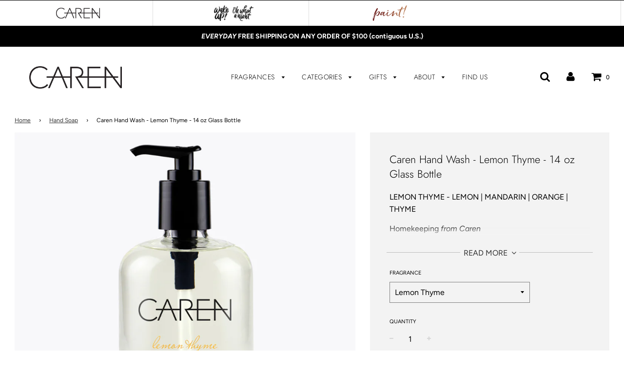

--- FILE ---
content_type: text/html; charset=utf-8
request_url: https://carenproducts.com/collections/hand-soap/products/caren-hand-wash-kind432-14-oz-glass-bottle
body_size: 36020
content:
<!doctype html>
<!--[if IE 8]><html class="no-js lt-ie9" lang="en"> <![endif]-->
<!--[if IE 9 ]><html class="ie9 no-js"> <![endif]-->
<!--[if (gt IE 9)|!(IE)]><!--> <html class="no-js"> <!--<![endif]-->
<head>

  <!-- Basic page needs ================================================== -->
  <meta charset="utf-8">
  <meta http-equiv="X-UA-Compatible" content="IE=edge">
  <meta name="google-site-verification" content="DYgnuxksAf8XtMFHTkP2gKo8uTjKKNaBa2DhfbNsIVk" />
  <meta name="facebook-domain-verification" content="xwu8a0dd9js5dbepe61dn9pkeal48e" />

  

  <!-- Title and description ================================================== -->
  <title>
  Caren Hand Wash - Lemon Thyme - 14 oz Glass Bottle &ndash; CAREN
  </title>

  
  <meta name="description" content="LEMON THYME - LEMON | MANDARIN | ORANGE | THYME Homekeeping from Caren Our signature Aloe Vera based hand wash is enriched with naturally derived botanical therapy. Glycerine and willow bark extract will gently cleanse away dirt and grime. Our non-drying formula will help soothe, smooth and soften your hands. Free of S">
  

  <!-- Helpers ================================================== -->
  <!-- /snippets/social-meta-tags.liquid -->


  <meta property="og:type" content="product">
  <meta property="og:title" content="Caren Hand Wash - Lemon Thyme - 14 oz Glass Bottle">
  
    <meta property="og:image" content="http://carenproducts.com/cdn/shop/products/Hand-Wash-14oz-LemonThyme_grande.jpg?v=1586812693">
    <meta property="og:image:secure_url" content="https://carenproducts.com/cdn/shop/products/Hand-Wash-14oz-LemonThyme_grande.jpg?v=1586812693">
  
  <meta property="og:description" content="LEMON THYME - LEMON | MANDARIN | ORANGE | THYME
Homekeeping from Caren
Our signature Aloe Vera based hand wash is enriched with naturally derived botanical therapy. Glycerine and willow bark extract will gently cleanse away dirt and grime. Our non-drying formula will help soothe, smooth and soften your hands.
Free of Sulfates, Parabens, Phthalates, Gluten, Dyes, Mineral Oil, Formaldehydes, Non-GMO.
Cruelty-Free.
Made in the USA.
RECYCLED + REFILLABLE = RESPONSIBLE
">
  <meta property="og:price:amount" content="23.50">
  <meta property="og:price:currency" content="USD">



<meta property="og:url" content="https://carenproducts.com/products/caren-hand-wash-kind432-14-oz-glass-bottle">
<meta property="og:site_name" content="CAREN">






  <meta name="twitter:card" content="summary">


  <meta name="twitter:title" content="Caren Hand Wash - Lemon Thyme - 14 oz Glass Bottle">
  <meta name="twitter:description" content="LEMON THYME - LEMON | MANDARIN | ORANGE | THYME
Homekeeping from Caren
Our signature Aloe Vera based hand wash is enriched with naturally derived botanical therapy. Glycerine and willow bark extract w">
  <meta name="twitter:image" content="https://carenproducts.com/cdn/shop/products/Hand-Wash-14oz-LemonThyme_grande.jpg?v=1586812693">
  <meta name="twitter:image:width" content="600">
  <meta name="twitter:image:height" content="600">



  <link rel="canonical" href="https://carenproducts.com/products/caren-hand-wash-kind432-14-oz-glass-bottle"/>
  
	<meta name="viewport" content="width=device-width, initial-scale=1, maximum-scale=1, user-scalable=0"/>
  
  <meta name="theme-color" content="#333333">

  <!-- CSS ================================================== -->
  <link href="//carenproducts.com/cdn/shop/t/10/assets/plugins.css?v=172662296471790541021759332730" rel="stylesheet" type="text/css" media="all" />
  <link href="//carenproducts.com/cdn/shop/t/10/assets/timber.scss.css?v=150857943456020613211759332731" rel="stylesheet" type="text/css" media="all" />

  



  <!-- Header hook for plugins ================================================== -->
  <script>window.performance && window.performance.mark && window.performance.mark('shopify.content_for_header.start');</script><meta name="facebook-domain-verification" content="t81dku7k5fzu0tsl3q05staisxpobf">
<meta name="google-site-verification" content="YnIBjudBm1F2QlCEFWZfuamf1b1A9BHRmBTGGLbgt5U">
<meta id="shopify-digital-wallet" name="shopify-digital-wallet" content="/3937597/digital_wallets/dialog">
<meta name="shopify-checkout-api-token" content="16a4257eb34d5f8df0a1a8535c624e5a">
<link rel="alternate" type="application/json+oembed" href="https://carenproducts.com/products/caren-hand-wash-kind432-14-oz-glass-bottle.oembed">
<script async="async" src="/checkouts/internal/preloads.js?locale=en-US"></script>
<link rel="preconnect" href="https://shop.app" crossorigin="anonymous">
<script async="async" src="https://shop.app/checkouts/internal/preloads.js?locale=en-US&shop_id=3937597" crossorigin="anonymous"></script>
<script id="shopify-features" type="application/json">{"accessToken":"16a4257eb34d5f8df0a1a8535c624e5a","betas":["rich-media-storefront-analytics"],"domain":"carenproducts.com","predictiveSearch":true,"shopId":3937597,"locale":"en"}</script>
<script>var Shopify = Shopify || {};
Shopify.shop = "caren-products.myshopify.com";
Shopify.locale = "en";
Shopify.currency = {"active":"USD","rate":"1.0"};
Shopify.country = "US";
Shopify.theme = {"name":"Flow with Installments message","id":129144586301,"schema_name":"Flow","schema_version":"15.3","theme_store_id":801,"role":"main"};
Shopify.theme.handle = "null";
Shopify.theme.style = {"id":null,"handle":null};
Shopify.cdnHost = "carenproducts.com/cdn";
Shopify.routes = Shopify.routes || {};
Shopify.routes.root = "/";</script>
<script type="module">!function(o){(o.Shopify=o.Shopify||{}).modules=!0}(window);</script>
<script>!function(o){function n(){var o=[];function n(){o.push(Array.prototype.slice.apply(arguments))}return n.q=o,n}var t=o.Shopify=o.Shopify||{};t.loadFeatures=n(),t.autoloadFeatures=n()}(window);</script>
<script>
  window.ShopifyPay = window.ShopifyPay || {};
  window.ShopifyPay.apiHost = "shop.app\/pay";
  window.ShopifyPay.redirectState = null;
</script>
<script id="shop-js-analytics" type="application/json">{"pageType":"product"}</script>
<script defer="defer" async type="module" src="//carenproducts.com/cdn/shopifycloud/shop-js/modules/v2/client.init-shop-cart-sync_BT-GjEfc.en.esm.js"></script>
<script defer="defer" async type="module" src="//carenproducts.com/cdn/shopifycloud/shop-js/modules/v2/chunk.common_D58fp_Oc.esm.js"></script>
<script defer="defer" async type="module" src="//carenproducts.com/cdn/shopifycloud/shop-js/modules/v2/chunk.modal_xMitdFEc.esm.js"></script>
<script type="module">
  await import("//carenproducts.com/cdn/shopifycloud/shop-js/modules/v2/client.init-shop-cart-sync_BT-GjEfc.en.esm.js");
await import("//carenproducts.com/cdn/shopifycloud/shop-js/modules/v2/chunk.common_D58fp_Oc.esm.js");
await import("//carenproducts.com/cdn/shopifycloud/shop-js/modules/v2/chunk.modal_xMitdFEc.esm.js");

  window.Shopify.SignInWithShop?.initShopCartSync?.({"fedCMEnabled":true,"windoidEnabled":true});

</script>
<script>
  window.Shopify = window.Shopify || {};
  if (!window.Shopify.featureAssets) window.Shopify.featureAssets = {};
  window.Shopify.featureAssets['shop-js'] = {"shop-cart-sync":["modules/v2/client.shop-cart-sync_DZOKe7Ll.en.esm.js","modules/v2/chunk.common_D58fp_Oc.esm.js","modules/v2/chunk.modal_xMitdFEc.esm.js"],"init-fed-cm":["modules/v2/client.init-fed-cm_B6oLuCjv.en.esm.js","modules/v2/chunk.common_D58fp_Oc.esm.js","modules/v2/chunk.modal_xMitdFEc.esm.js"],"shop-cash-offers":["modules/v2/client.shop-cash-offers_D2sdYoxE.en.esm.js","modules/v2/chunk.common_D58fp_Oc.esm.js","modules/v2/chunk.modal_xMitdFEc.esm.js"],"shop-login-button":["modules/v2/client.shop-login-button_QeVjl5Y3.en.esm.js","modules/v2/chunk.common_D58fp_Oc.esm.js","modules/v2/chunk.modal_xMitdFEc.esm.js"],"pay-button":["modules/v2/client.pay-button_DXTOsIq6.en.esm.js","modules/v2/chunk.common_D58fp_Oc.esm.js","modules/v2/chunk.modal_xMitdFEc.esm.js"],"shop-button":["modules/v2/client.shop-button_DQZHx9pm.en.esm.js","modules/v2/chunk.common_D58fp_Oc.esm.js","modules/v2/chunk.modal_xMitdFEc.esm.js"],"avatar":["modules/v2/client.avatar_BTnouDA3.en.esm.js"],"init-windoid":["modules/v2/client.init-windoid_CR1B-cfM.en.esm.js","modules/v2/chunk.common_D58fp_Oc.esm.js","modules/v2/chunk.modal_xMitdFEc.esm.js"],"init-shop-for-new-customer-accounts":["modules/v2/client.init-shop-for-new-customer-accounts_C_vY_xzh.en.esm.js","modules/v2/client.shop-login-button_QeVjl5Y3.en.esm.js","modules/v2/chunk.common_D58fp_Oc.esm.js","modules/v2/chunk.modal_xMitdFEc.esm.js"],"init-shop-email-lookup-coordinator":["modules/v2/client.init-shop-email-lookup-coordinator_BI7n9ZSv.en.esm.js","modules/v2/chunk.common_D58fp_Oc.esm.js","modules/v2/chunk.modal_xMitdFEc.esm.js"],"init-shop-cart-sync":["modules/v2/client.init-shop-cart-sync_BT-GjEfc.en.esm.js","modules/v2/chunk.common_D58fp_Oc.esm.js","modules/v2/chunk.modal_xMitdFEc.esm.js"],"shop-toast-manager":["modules/v2/client.shop-toast-manager_DiYdP3xc.en.esm.js","modules/v2/chunk.common_D58fp_Oc.esm.js","modules/v2/chunk.modal_xMitdFEc.esm.js"],"init-customer-accounts":["modules/v2/client.init-customer-accounts_D9ZNqS-Q.en.esm.js","modules/v2/client.shop-login-button_QeVjl5Y3.en.esm.js","modules/v2/chunk.common_D58fp_Oc.esm.js","modules/v2/chunk.modal_xMitdFEc.esm.js"],"init-customer-accounts-sign-up":["modules/v2/client.init-customer-accounts-sign-up_iGw4briv.en.esm.js","modules/v2/client.shop-login-button_QeVjl5Y3.en.esm.js","modules/v2/chunk.common_D58fp_Oc.esm.js","modules/v2/chunk.modal_xMitdFEc.esm.js"],"shop-follow-button":["modules/v2/client.shop-follow-button_CqMgW2wH.en.esm.js","modules/v2/chunk.common_D58fp_Oc.esm.js","modules/v2/chunk.modal_xMitdFEc.esm.js"],"checkout-modal":["modules/v2/client.checkout-modal_xHeaAweL.en.esm.js","modules/v2/chunk.common_D58fp_Oc.esm.js","modules/v2/chunk.modal_xMitdFEc.esm.js"],"shop-login":["modules/v2/client.shop-login_D91U-Q7h.en.esm.js","modules/v2/chunk.common_D58fp_Oc.esm.js","modules/v2/chunk.modal_xMitdFEc.esm.js"],"lead-capture":["modules/v2/client.lead-capture_BJmE1dJe.en.esm.js","modules/v2/chunk.common_D58fp_Oc.esm.js","modules/v2/chunk.modal_xMitdFEc.esm.js"],"payment-terms":["modules/v2/client.payment-terms_Ci9AEqFq.en.esm.js","modules/v2/chunk.common_D58fp_Oc.esm.js","modules/v2/chunk.modal_xMitdFEc.esm.js"]};
</script>
<script>(function() {
  var isLoaded = false;
  function asyncLoad() {
    if (isLoaded) return;
    isLoaded = true;
    var urls = ["https:\/\/cdn.attn.tv\/carenproducts\/dtag.js?shop=caren-products.myshopify.com"];
    for (var i = 0; i < urls.length; i++) {
      var s = document.createElement('script');
      s.type = 'text/javascript';
      s.async = true;
      s.src = urls[i];
      var x = document.getElementsByTagName('script')[0];
      x.parentNode.insertBefore(s, x);
    }
  };
  if(window.attachEvent) {
    window.attachEvent('onload', asyncLoad);
  } else {
    window.addEventListener('load', asyncLoad, false);
  }
})();</script>
<script id="__st">var __st={"a":3937597,"offset":-28800,"reqid":"9ed29f5f-e294-4d2c-87ec-71af73c1da2b-1769273465","pageurl":"carenproducts.com\/collections\/hand-soap\/products\/caren-hand-wash-kind432-14-oz-glass-bottle","u":"c69a29c4c062","p":"product","rtyp":"product","rid":4434945343549};</script>
<script>window.ShopifyPaypalV4VisibilityTracking = true;</script>
<script id="captcha-bootstrap">!function(){'use strict';const t='contact',e='account',n='new_comment',o=[[t,t],['blogs',n],['comments',n],[t,'customer']],c=[[e,'customer_login'],[e,'guest_login'],[e,'recover_customer_password'],[e,'create_customer']],r=t=>t.map((([t,e])=>`form[action*='/${t}']:not([data-nocaptcha='true']) input[name='form_type'][value='${e}']`)).join(','),a=t=>()=>t?[...document.querySelectorAll(t)].map((t=>t.form)):[];function s(){const t=[...o],e=r(t);return a(e)}const i='password',u='form_key',d=['recaptcha-v3-token','g-recaptcha-response','h-captcha-response',i],f=()=>{try{return window.sessionStorage}catch{return}},m='__shopify_v',_=t=>t.elements[u];function p(t,e,n=!1){try{const o=window.sessionStorage,c=JSON.parse(o.getItem(e)),{data:r}=function(t){const{data:e,action:n}=t;return t[m]||n?{data:e,action:n}:{data:t,action:n}}(c);for(const[e,n]of Object.entries(r))t.elements[e]&&(t.elements[e].value=n);n&&o.removeItem(e)}catch(o){console.error('form repopulation failed',{error:o})}}const l='form_type',E='cptcha';function T(t){t.dataset[E]=!0}const w=window,h=w.document,L='Shopify',v='ce_forms',y='captcha';let A=!1;((t,e)=>{const n=(g='f06e6c50-85a8-45c8-87d0-21a2b65856fe',I='https://cdn.shopify.com/shopifycloud/storefront-forms-hcaptcha/ce_storefront_forms_captcha_hcaptcha.v1.5.2.iife.js',D={infoText:'Protected by hCaptcha',privacyText:'Privacy',termsText:'Terms'},(t,e,n)=>{const o=w[L][v],c=o.bindForm;if(c)return c(t,g,e,D).then(n);var r;o.q.push([[t,g,e,D],n]),r=I,A||(h.body.append(Object.assign(h.createElement('script'),{id:'captcha-provider',async:!0,src:r})),A=!0)});var g,I,D;w[L]=w[L]||{},w[L][v]=w[L][v]||{},w[L][v].q=[],w[L][y]=w[L][y]||{},w[L][y].protect=function(t,e){n(t,void 0,e),T(t)},Object.freeze(w[L][y]),function(t,e,n,w,h,L){const[v,y,A,g]=function(t,e,n){const i=e?o:[],u=t?c:[],d=[...i,...u],f=r(d),m=r(i),_=r(d.filter((([t,e])=>n.includes(e))));return[a(f),a(m),a(_),s()]}(w,h,L),I=t=>{const e=t.target;return e instanceof HTMLFormElement?e:e&&e.form},D=t=>v().includes(t);t.addEventListener('submit',(t=>{const e=I(t);if(!e)return;const n=D(e)&&!e.dataset.hcaptchaBound&&!e.dataset.recaptchaBound,o=_(e),c=g().includes(e)&&(!o||!o.value);(n||c)&&t.preventDefault(),c&&!n&&(function(t){try{if(!f())return;!function(t){const e=f();if(!e)return;const n=_(t);if(!n)return;const o=n.value;o&&e.removeItem(o)}(t);const e=Array.from(Array(32),(()=>Math.random().toString(36)[2])).join('');!function(t,e){_(t)||t.append(Object.assign(document.createElement('input'),{type:'hidden',name:u})),t.elements[u].value=e}(t,e),function(t,e){const n=f();if(!n)return;const o=[...t.querySelectorAll(`input[type='${i}']`)].map((({name:t})=>t)),c=[...d,...o],r={};for(const[a,s]of new FormData(t).entries())c.includes(a)||(r[a]=s);n.setItem(e,JSON.stringify({[m]:1,action:t.action,data:r}))}(t,e)}catch(e){console.error('failed to persist form',e)}}(e),e.submit())}));const S=(t,e)=>{t&&!t.dataset[E]&&(n(t,e.some((e=>e===t))),T(t))};for(const o of['focusin','change'])t.addEventListener(o,(t=>{const e=I(t);D(e)&&S(e,y())}));const B=e.get('form_key'),M=e.get(l),P=B&&M;t.addEventListener('DOMContentLoaded',(()=>{const t=y();if(P)for(const e of t)e.elements[l].value===M&&p(e,B);[...new Set([...A(),...v().filter((t=>'true'===t.dataset.shopifyCaptcha))])].forEach((e=>S(e,t)))}))}(h,new URLSearchParams(w.location.search),n,t,e,['guest_login'])})(!0,!0)}();</script>
<script integrity="sha256-4kQ18oKyAcykRKYeNunJcIwy7WH5gtpwJnB7kiuLZ1E=" data-source-attribution="shopify.loadfeatures" defer="defer" src="//carenproducts.com/cdn/shopifycloud/storefront/assets/storefront/load_feature-a0a9edcb.js" crossorigin="anonymous"></script>
<script crossorigin="anonymous" defer="defer" src="//carenproducts.com/cdn/shopifycloud/storefront/assets/shopify_pay/storefront-65b4c6d7.js?v=20250812"></script>
<script data-source-attribution="shopify.dynamic_checkout.dynamic.init">var Shopify=Shopify||{};Shopify.PaymentButton=Shopify.PaymentButton||{isStorefrontPortableWallets:!0,init:function(){window.Shopify.PaymentButton.init=function(){};var t=document.createElement("script");t.src="https://carenproducts.com/cdn/shopifycloud/portable-wallets/latest/portable-wallets.en.js",t.type="module",document.head.appendChild(t)}};
</script>
<script data-source-attribution="shopify.dynamic_checkout.buyer_consent">
  function portableWalletsHideBuyerConsent(e){var t=document.getElementById("shopify-buyer-consent"),n=document.getElementById("shopify-subscription-policy-button");t&&n&&(t.classList.add("hidden"),t.setAttribute("aria-hidden","true"),n.removeEventListener("click",e))}function portableWalletsShowBuyerConsent(e){var t=document.getElementById("shopify-buyer-consent"),n=document.getElementById("shopify-subscription-policy-button");t&&n&&(t.classList.remove("hidden"),t.removeAttribute("aria-hidden"),n.addEventListener("click",e))}window.Shopify?.PaymentButton&&(window.Shopify.PaymentButton.hideBuyerConsent=portableWalletsHideBuyerConsent,window.Shopify.PaymentButton.showBuyerConsent=portableWalletsShowBuyerConsent);
</script>
<script>
  function portableWalletsCleanup(e){e&&e.src&&console.error("Failed to load portable wallets script "+e.src);var t=document.querySelectorAll("shopify-accelerated-checkout .shopify-payment-button__skeleton, shopify-accelerated-checkout-cart .wallet-cart-button__skeleton"),e=document.getElementById("shopify-buyer-consent");for(let e=0;e<t.length;e++)t[e].remove();e&&e.remove()}function portableWalletsNotLoadedAsModule(e){e instanceof ErrorEvent&&"string"==typeof e.message&&e.message.includes("import.meta")&&"string"==typeof e.filename&&e.filename.includes("portable-wallets")&&(window.removeEventListener("error",portableWalletsNotLoadedAsModule),window.Shopify.PaymentButton.failedToLoad=e,"loading"===document.readyState?document.addEventListener("DOMContentLoaded",window.Shopify.PaymentButton.init):window.Shopify.PaymentButton.init())}window.addEventListener("error",portableWalletsNotLoadedAsModule);
</script>

<script type="module" src="https://carenproducts.com/cdn/shopifycloud/portable-wallets/latest/portable-wallets.en.js" onError="portableWalletsCleanup(this)" crossorigin="anonymous"></script>
<script nomodule>
  document.addEventListener("DOMContentLoaded", portableWalletsCleanup);
</script>

<link id="shopify-accelerated-checkout-styles" rel="stylesheet" media="screen" href="https://carenproducts.com/cdn/shopifycloud/portable-wallets/latest/accelerated-checkout-backwards-compat.css" crossorigin="anonymous">
<style id="shopify-accelerated-checkout-cart">
        #shopify-buyer-consent {
  margin-top: 1em;
  display: inline-block;
  width: 100%;
}

#shopify-buyer-consent.hidden {
  display: none;
}

#shopify-subscription-policy-button {
  background: none;
  border: none;
  padding: 0;
  text-decoration: underline;
  font-size: inherit;
  cursor: pointer;
}

#shopify-subscription-policy-button::before {
  box-shadow: none;
}

      </style>

<script>window.performance && window.performance.mark && window.performance.mark('shopify.content_for_header.end');</script>
  <!-- /snippets/oldIE-js.liquid -->


<!--[if lt IE 9]>
<script src="//cdnjs.cloudflare.com/ajax/libs/html5shiv/3.7.2/html5shiv.min.js" type="text/javascript"></script>
<script src="//carenproducts.com/cdn/shop/t/10/assets/respond.min.js?v=52248677837542619231720205084" type="text/javascript"></script>
<link href="//carenproducts.com/cdn/shop/t/10/assets/respond-proxy.html" id="respond-proxy" rel="respond-proxy" />
<link href="//carenproducts.com/search?q=d3a17a1bc7526931e0fbdb7ee8eb89c6" id="respond-redirect" rel="respond-redirect" />
<script src="//carenproducts.com/search?q=d3a17a1bc7526931e0fbdb7ee8eb89c6" type="text/javascript"></script>
<![endif]-->



  <script src="//carenproducts.com/cdn/shop/t/10/assets/jquery-3.3.1.min.js?v=23846495244194134081720205081" type="text/javascript"></script>
  <script src="//carenproducts.com/cdn/shop/t/10/assets/modernizr.min.js?v=137617515274177302221720205082" type="text/javascript"></script>

  
  





<script>
  document.addEventListener("DOMContentLoaded", function(event) {
    const style = document.getElementById('wsg-custom-style');
    if (typeof window.isWsgCustomer != "undefined" && isWsgCustomer) {
      style.innerHTML = `
        ${style.innerHTML} 
        /* A friend of hideWsg - this will _show_ only for wsg customers. Add class to an element to use */
        .showWsg {
          display: unset;
        }
        /* wholesale only CSS */
        .additional-checkout-buttons, .shopify-payment-button {
          display: none !important;
        }
        .wsg-proxy-container select {
          background-color: 
          ${
        document.querySelector('input').style.backgroundColor
          ? document.querySelector('input').style.backgroundColor
          : 'white'
        } !important;
        }
      `;
    } else {
      style.innerHTML = `
        ${style.innerHTML}
        /* Add CSS rules here for NOT wsg customers - great to hide elements from retail when we can't access the code driving the element */
        
      `;
    }

    if (typeof window.embedButtonBg !== undefined && typeof window.embedButtonText !== undefined && window.embedButtonBg !== window.embedButtonText) {
      style.innerHTML = `
        ${style.innerHTML}
        .wsg-button-fix {
          background: ${embedButtonBg} !important;
          border-color: ${embedButtonBg} !important;
          color: ${embedButtonText} !important;
        }
      `;
    }

    // =========================
    //         CUSTOM JS
    // ==========================
    if (document.querySelector(".wsg-proxy-container")) {
      initNodeObserver(wsgCustomJs);
    }
  })

  function wsgCustomJs() {

    // update button classes
    const button = document.querySelectorAll(".wsg-button-fix");
    let buttonClass = "xxButtonClassesHerexx";
    buttonClass = buttonClass.split(" ");
    for (let i = 0; i < button.length; i++) {
      button[i].classList.add(... buttonClass);
    }

    // wsgCustomJs window placeholder
    // update secondary btn color on proxy cart
    if (document.getElementById("wsg-checkout-one")) {
      const checkoutButton = document.getElementById("wsg-checkout-one");
      let wsgBtnColor = window.getComputedStyle(checkoutButton).backgroundColor;
      let wsgBtnBackground = "none";
      let wsgBtnBorder = "thin solid " + wsgBtnColor;
      let wsgBtnPadding = window.getComputedStyle(checkoutButton).padding;
      let spofBtn = document.querySelectorAll(".spof-btn");
      for (let i = 0; i < spofBtn.length; i++) {
        spofBtn[i].style.background = wsgBtnBackground;
        spofBtn[i].style.color = wsgBtnColor;
        spofBtn[i].style.border = wsgBtnBorder;
        spofBtn[i].style.padding = wsgBtnPadding;
      }
    }

    // update Quick Order Form label
    if (typeof window.embedSPOFLabel != "undefined" && embedSPOFLabel) {
      document.querySelectorAll(".spof-btn").forEach(function(spofBtn) {
        spofBtn.removeAttribute("data-translation-selector");
        spofBtn.innerHTML = embedSPOFLabel;
      });
    }
  }

  function initNodeObserver(onChangeNodeCallback) {

    // Select the node that will be observed for mutations
    const targetNode = document.querySelector(".wsg-proxy-container");

    // Options for the observer (which mutations to observe)
    const config = {
      attributes: true,
      childList: true,
      subtree: true
    };

    // Callback function to execute when mutations are observed
    const callback = function(mutationsList, observer) {
      for (const mutation of mutationsList) {
        if (mutation.type === 'childList') {
          onChangeNodeCallback();
          observer.disconnect();
        }
      }
    };

    // Create an observer instance linked to the callback function
    const observer = new MutationObserver(callback);

    // Start observing the target node for configured mutations
    observer.observe(targetNode, config);
  }
</script>


<style id="wsg-custom-style">
  /* A friend of hideWsg - this will _show_ only for wsg customers. Add class to an element to use */
  .showWsg {
    display: none;
  }
  /* Signup/login */
  #wsg-signup select,
  #wsg-signup input,
  #wsg-signup textarea {
    height: 46px;
    border: thin solid #d1d1d1;
    padding: 6px 10px;
  }
  #wsg-signup textarea {
    min-height: 100px;
  }
  .wsg-login-input {
    height: 46px;
    border: thin solid #d1d1d1;
    padding: 6px 10px;
  }
  #wsg-signup select {
  }
/*   Quick Order Form */
  .wsg-table td {
    border: none;
    min-width: 150px;
  }
  .wsg-table tr {
    border-bottom: thin solid #d1d1d1; 
    border-left: none;
  }
  .wsg-table input[type="number"] {
    border: thin solid #d1d1d1;
    padding: 5px 15px;
    min-height: 42px;
  }
  #wsg-spof-link a {
    text-decoration: inherit;
    color: inherit;
  }
  .wsg-proxy-container {
    margin-top: 0% !important;
  }
  @media screen and (max-width:768px){
    .wsg-proxy-container .wsg-table input[type="number"] {
        max-width: 80%; 
    }
    .wsg-center img {
      width: 50px !important;
    }
    .wsg-variant-price-area {
      min-width: 70px !important;
    }
  }
  /* Submit button */
  #wsg-cart-update{
    padding: 8px 10px;
    min-height: 45px;
    max-width: 100% !important;
  }
  .wsg-table {
    background: inherit !important;
  }
  .wsg-spof-container-main {
    background: inherit !important;
  }
  /* General fixes */
  .wsg-hide-prices {
    opacity: 0;
  }
  .wsg-ws-only .button {
    margin: 0;
  }
</style>
<!-- BEGIN app block: shopify://apps/judge-me-reviews/blocks/judgeme_core/61ccd3b1-a9f2-4160-9fe9-4fec8413e5d8 --><!-- Start of Judge.me Core -->






<link rel="dns-prefetch" href="https://cdnwidget.judge.me">
<link rel="dns-prefetch" href="https://cdn.judge.me">
<link rel="dns-prefetch" href="https://cdn1.judge.me">
<link rel="dns-prefetch" href="https://api.judge.me">

<script data-cfasync='false' class='jdgm-settings-script'>window.jdgmSettings={"pagination":5,"disable_web_reviews":false,"badge_no_review_text":"No reviews","badge_n_reviews_text":"{{ n }} review/reviews","hide_badge_preview_if_no_reviews":true,"badge_hide_text":false,"enforce_center_preview_badge":false,"widget_title":"Customer Reviews","widget_open_form_text":"Write a review","widget_close_form_text":"Cancel review","widget_refresh_page_text":"Refresh page","widget_summary_text":"Based on {{ number_of_reviews }} review/reviews","widget_no_review_text":"Be the first to write a review","widget_name_field_text":"Display name","widget_verified_name_field_text":"Verified Name (public)","widget_name_placeholder_text":"Display name","widget_required_field_error_text":"This field is required.","widget_email_field_text":"Email address","widget_verified_email_field_text":"Verified Email (private, can not be edited)","widget_email_placeholder_text":"Your email address","widget_email_field_error_text":"Please enter a valid email address.","widget_rating_field_text":"Rating","widget_review_title_field_text":"Review Title","widget_review_title_placeholder_text":"Give your review a title","widget_review_body_field_text":"Review content","widget_review_body_placeholder_text":"Start writing here...","widget_pictures_field_text":"Picture/Video (optional)","widget_submit_review_text":"Submit Review","widget_submit_verified_review_text":"Submit Verified Review","widget_submit_success_msg_with_auto_publish":"Thank you! Please refresh the page in a few moments to see your review. You can remove or edit your review by logging into \u003ca href='https://judge.me/login' target='_blank' rel='nofollow noopener'\u003eJudge.me\u003c/a\u003e","widget_submit_success_msg_no_auto_publish":"Thank you! Your review will be published as soon as it is approved by the shop admin. You can remove or edit your review by logging into \u003ca href='https://judge.me/login' target='_blank' rel='nofollow noopener'\u003eJudge.me\u003c/a\u003e","widget_show_default_reviews_out_of_total_text":"Showing {{ n_reviews_shown }} out of {{ n_reviews }} reviews.","widget_show_all_link_text":"Show all","widget_show_less_link_text":"Show less","widget_author_said_text":"{{ reviewer_name }} said:","widget_days_text":"{{ n }} days ago","widget_weeks_text":"{{ n }} week/weeks ago","widget_months_text":"{{ n }} month/months ago","widget_years_text":"{{ n }} year/years ago","widget_yesterday_text":"Yesterday","widget_today_text":"Today","widget_replied_text":"\u003e\u003e {{ shop_name }} replied:","widget_read_more_text":"Read more","widget_reviewer_name_as_initial":"","widget_rating_filter_color":"#fbcd0a","widget_rating_filter_see_all_text":"See all reviews","widget_sorting_most_recent_text":"Most Recent","widget_sorting_highest_rating_text":"Highest Rating","widget_sorting_lowest_rating_text":"Lowest Rating","widget_sorting_with_pictures_text":"Only Pictures","widget_sorting_most_helpful_text":"Most Helpful","widget_open_question_form_text":"Ask a question","widget_reviews_subtab_text":"Reviews","widget_questions_subtab_text":"Questions","widget_question_label_text":"Question","widget_answer_label_text":"Answer","widget_question_placeholder_text":"Write your question here","widget_submit_question_text":"Submit Question","widget_question_submit_success_text":"Thank you for your question! We will notify you once it gets answered.","verified_badge_text":"Verified","verified_badge_bg_color":"","verified_badge_text_color":"","verified_badge_placement":"left-of-reviewer-name","widget_review_max_height":"","widget_hide_border":false,"widget_social_share":false,"widget_thumb":false,"widget_review_location_show":false,"widget_location_format":"","all_reviews_include_out_of_store_products":true,"all_reviews_out_of_store_text":"(out of store)","all_reviews_pagination":100,"all_reviews_product_name_prefix_text":"about","enable_review_pictures":false,"enable_question_anwser":false,"widget_theme":"default","review_date_format":"mm/dd/yyyy","default_sort_method":"most-recent","widget_product_reviews_subtab_text":"Product Reviews","widget_shop_reviews_subtab_text":"Shop Reviews","widget_other_products_reviews_text":"Reviews for other products","widget_store_reviews_subtab_text":"Store reviews","widget_no_store_reviews_text":"This store hasn't received any reviews yet","widget_web_restriction_product_reviews_text":"This product hasn't received any reviews yet","widget_no_items_text":"No items found","widget_show_more_text":"Show more","widget_write_a_store_review_text":"Write a Store Review","widget_other_languages_heading":"Reviews in Other Languages","widget_translate_review_text":"Translate review to {{ language }}","widget_translating_review_text":"Translating...","widget_show_original_translation_text":"Show original ({{ language }})","widget_translate_review_failed_text":"Review couldn't be translated.","widget_translate_review_retry_text":"Retry","widget_translate_review_try_again_later_text":"Try again later","show_product_url_for_grouped_product":false,"widget_sorting_pictures_first_text":"Pictures First","show_pictures_on_all_rev_page_mobile":false,"show_pictures_on_all_rev_page_desktop":false,"floating_tab_hide_mobile_install_preference":false,"floating_tab_button_name":"★ Reviews","floating_tab_title":"Let customers speak for us","floating_tab_button_color":"","floating_tab_button_background_color":"","floating_tab_url":"","floating_tab_url_enabled":false,"floating_tab_tab_style":"text","all_reviews_text_badge_text":"Customers rate us {{ shop.metafields.judgeme.all_reviews_rating | round: 1 }}/5 based on {{ shop.metafields.judgeme.all_reviews_count }} reviews.","all_reviews_text_badge_text_branded_style":"{{ shop.metafields.judgeme.all_reviews_rating | round: 1 }} out of 5 stars based on {{ shop.metafields.judgeme.all_reviews_count }} reviews","is_all_reviews_text_badge_a_link":false,"show_stars_for_all_reviews_text_badge":false,"all_reviews_text_badge_url":"","all_reviews_text_style":"branded","all_reviews_text_color_style":"judgeme_brand_color","all_reviews_text_color":"#108474","all_reviews_text_show_jm_brand":false,"featured_carousel_show_header":true,"featured_carousel_title":"What Customers Have to Say","testimonials_carousel_title":"Customers are saying","videos_carousel_title":"Real customer stories","cards_carousel_title":"Customers are saying","featured_carousel_count_text":"Let us know what you think!","featured_carousel_add_link_to_all_reviews_page":false,"featured_carousel_url":"","featured_carousel_show_images":true,"featured_carousel_autoslide_interval":5,"featured_carousel_arrows_on_the_sides":true,"featured_carousel_height":250,"featured_carousel_width":80,"featured_carousel_image_size":0,"featured_carousel_image_height":250,"featured_carousel_arrow_color":"#eeeeee","verified_count_badge_style":"branded","verified_count_badge_orientation":"horizontal","verified_count_badge_color_style":"judgeme_brand_color","verified_count_badge_color":"#108474","is_verified_count_badge_a_link":false,"verified_count_badge_url":"","verified_count_badge_show_jm_brand":true,"widget_rating_preset_default":5,"widget_first_sub_tab":"product-reviews","widget_show_histogram":true,"widget_histogram_use_custom_color":false,"widget_pagination_use_custom_color":false,"widget_star_use_custom_color":false,"widget_verified_badge_use_custom_color":false,"widget_write_review_use_custom_color":false,"picture_reminder_submit_button":"Upload Pictures","enable_review_videos":false,"mute_video_by_default":false,"widget_sorting_videos_first_text":"Videos First","widget_review_pending_text":"Pending","featured_carousel_items_for_large_screen":3,"social_share_options_order":"Facebook,Twitter","remove_microdata_snippet":false,"disable_json_ld":false,"enable_json_ld_products":false,"preview_badge_show_question_text":false,"preview_badge_no_question_text":"No questions","preview_badge_n_question_text":"{{ number_of_questions }} question/questions","qa_badge_show_icon":false,"qa_badge_position":"same-row","remove_judgeme_branding":true,"widget_add_search_bar":false,"widget_search_bar_placeholder":"Search","widget_sorting_verified_only_text":"Verified only","featured_carousel_theme":"compact","featured_carousel_show_rating":false,"featured_carousel_show_title":true,"featured_carousel_show_body":true,"featured_carousel_show_date":false,"featured_carousel_show_reviewer":false,"featured_carousel_show_product":true,"featured_carousel_header_background_color":"#108474","featured_carousel_header_text_color":"#ffffff","featured_carousel_name_product_separator":"reviewed","featured_carousel_full_star_background":"#108474","featured_carousel_empty_star_background":"#dadada","featured_carousel_vertical_theme_background":"#f9fafb","featured_carousel_verified_badge_enable":true,"featured_carousel_verified_badge_color":"#108474","featured_carousel_border_style":"round","featured_carousel_review_line_length_limit":3,"featured_carousel_more_reviews_button_text":"Read more reviews","featured_carousel_view_product_button_text":"View product","all_reviews_page_load_reviews_on":"scroll","all_reviews_page_load_more_text":"Load More Reviews","disable_fb_tab_reviews":false,"enable_ajax_cdn_cache":false,"widget_advanced_speed_features":5,"widget_public_name_text":"displayed publicly like","default_reviewer_name":"John Smith","default_reviewer_name_has_non_latin":true,"widget_reviewer_anonymous":"Anonymous","medals_widget_title":"Judge.me Review Medals","medals_widget_background_color":"#f9fafb","medals_widget_position":"footer_all_pages","medals_widget_border_color":"#f9fafb","medals_widget_verified_text_position":"left","medals_widget_use_monochromatic_version":false,"medals_widget_elements_color":"#108474","show_reviewer_avatar":true,"widget_invalid_yt_video_url_error_text":"Not a YouTube video URL","widget_max_length_field_error_text":"Please enter no more than {0} characters.","widget_show_country_flag":false,"widget_show_collected_via_shop_app":true,"widget_verified_by_shop_badge_style":"light","widget_verified_by_shop_text":"Verified by Shop","widget_show_photo_gallery":false,"widget_load_with_code_splitting":true,"widget_ugc_install_preference":false,"widget_ugc_title":"Made by us, Shared by you","widget_ugc_subtitle":"Tag us to see your picture featured in our page","widget_ugc_arrows_color":"#ffffff","widget_ugc_primary_button_text":"Buy Now","widget_ugc_primary_button_background_color":"#108474","widget_ugc_primary_button_text_color":"#ffffff","widget_ugc_primary_button_border_width":"0","widget_ugc_primary_button_border_style":"none","widget_ugc_primary_button_border_color":"#108474","widget_ugc_primary_button_border_radius":"25","widget_ugc_secondary_button_text":"Load More","widget_ugc_secondary_button_background_color":"#ffffff","widget_ugc_secondary_button_text_color":"#108474","widget_ugc_secondary_button_border_width":"2","widget_ugc_secondary_button_border_style":"solid","widget_ugc_secondary_button_border_color":"#108474","widget_ugc_secondary_button_border_radius":"25","widget_ugc_reviews_button_text":"View Reviews","widget_ugc_reviews_button_background_color":"#ffffff","widget_ugc_reviews_button_text_color":"#108474","widget_ugc_reviews_button_border_width":"2","widget_ugc_reviews_button_border_style":"solid","widget_ugc_reviews_button_border_color":"#108474","widget_ugc_reviews_button_border_radius":"25","widget_ugc_reviews_button_link_to":"judgeme-reviews-page","widget_ugc_show_post_date":true,"widget_ugc_max_width":"800","widget_rating_metafield_value_type":true,"widget_primary_color":"#D9D9D9","widget_enable_secondary_color":false,"widget_secondary_color":"#edf5f5","widget_summary_average_rating_text":"{{ average_rating }} out of 5","widget_media_grid_title":"Customer photos \u0026 videos","widget_media_grid_see_more_text":"See more","widget_round_style":false,"widget_show_product_medals":false,"widget_verified_by_judgeme_text":"Verified by Judge.me","widget_show_store_medals":true,"widget_verified_by_judgeme_text_in_store_medals":"Verified by Judge.me","widget_media_field_exceed_quantity_message":"Sorry, we can only accept {{ max_media }} for one review.","widget_media_field_exceed_limit_message":"{{ file_name }} is too large, please select a {{ media_type }} less than {{ size_limit }}MB.","widget_review_submitted_text":"Review Submitted!","widget_question_submitted_text":"Question Submitted!","widget_close_form_text_question":"Cancel","widget_write_your_answer_here_text":"Write your answer here","widget_enabled_branded_link":true,"widget_show_collected_by_judgeme":false,"widget_reviewer_name_color":"","widget_write_review_text_color":"","widget_write_review_bg_color":"","widget_collected_by_judgeme_text":"collected by Judge.me","widget_pagination_type":"standard","widget_load_more_text":"Load More","widget_load_more_color":"#108474","widget_full_review_text":"Full Review","widget_read_more_reviews_text":"Read More Reviews","widget_read_questions_text":"Read Questions","widget_questions_and_answers_text":"Questions \u0026 Answers","widget_verified_by_text":"Verified by","widget_verified_text":"Verified","widget_number_of_reviews_text":"{{ number_of_reviews }} reviews","widget_back_button_text":"Back","widget_next_button_text":"Next","widget_custom_forms_filter_button":"Filters","custom_forms_style":"horizontal","widget_show_review_information":false,"how_reviews_are_collected":"How reviews are collected?","widget_show_review_keywords":false,"widget_gdpr_statement":"How we use your data: We'll only contact you about the review you left, and only if necessary. By submitting your review, you agree to Judge.me's \u003ca href='https://judge.me/terms' target='_blank' rel='nofollow noopener'\u003eterms\u003c/a\u003e, \u003ca href='https://judge.me/privacy' target='_blank' rel='nofollow noopener'\u003eprivacy\u003c/a\u003e and \u003ca href='https://judge.me/content-policy' target='_blank' rel='nofollow noopener'\u003econtent\u003c/a\u003e policies.","widget_multilingual_sorting_enabled":false,"widget_translate_review_content_enabled":false,"widget_translate_review_content_method":"manual","popup_widget_review_selection":"automatically_with_pictures","popup_widget_round_border_style":true,"popup_widget_show_title":true,"popup_widget_show_body":true,"popup_widget_show_reviewer":false,"popup_widget_show_product":true,"popup_widget_show_pictures":true,"popup_widget_use_review_picture":true,"popup_widget_show_on_home_page":true,"popup_widget_show_on_product_page":true,"popup_widget_show_on_collection_page":true,"popup_widget_show_on_cart_page":true,"popup_widget_position":"bottom_left","popup_widget_first_review_delay":5,"popup_widget_duration":5,"popup_widget_interval":5,"popup_widget_review_count":5,"popup_widget_hide_on_mobile":true,"review_snippet_widget_round_border_style":true,"review_snippet_widget_card_color":"#FFFFFF","review_snippet_widget_slider_arrows_background_color":"#FFFFFF","review_snippet_widget_slider_arrows_color":"#000000","review_snippet_widget_star_color":"#108474","show_product_variant":false,"all_reviews_product_variant_label_text":"Variant: ","widget_show_verified_branding":false,"widget_ai_summary_title":"Customers say","widget_ai_summary_disclaimer":"AI-powered review summary based on recent customer reviews","widget_show_ai_summary":false,"widget_show_ai_summary_bg":false,"widget_show_review_title_input":true,"redirect_reviewers_invited_via_email":"external_form","request_store_review_after_product_review":false,"request_review_other_products_in_order":false,"review_form_color_scheme":"default","review_form_corner_style":"square","review_form_star_color":{},"review_form_text_color":"#333333","review_form_background_color":"#ffffff","review_form_field_background_color":"#fafafa","review_form_button_color":{},"review_form_button_text_color":"#ffffff","review_form_modal_overlay_color":"#000000","review_content_screen_title_text":"How would you rate this product?","review_content_introduction_text":"We would love it if you would share a bit about your experience.","store_review_form_title_text":"How would you rate this store?","store_review_form_introduction_text":"We would love it if you would share a bit about your experience.","show_review_guidance_text":true,"one_star_review_guidance_text":"Poor","five_star_review_guidance_text":"Great","customer_information_screen_title_text":"About you","customer_information_introduction_text":"Please tell us more about you.","custom_questions_screen_title_text":"Your experience in more detail","custom_questions_introduction_text":"Here are a few questions to help us understand more about your experience.","review_submitted_screen_title_text":"Thanks for your review!","review_submitted_screen_thank_you_text":"We are processing it and it will appear on the store soon.","review_submitted_screen_email_verification_text":"Please confirm your email by clicking the link we just sent you. This helps us keep reviews authentic.","review_submitted_request_store_review_text":"Would you like to share your experience of shopping with us?","review_submitted_review_other_products_text":"Would you like to review these products?","store_review_screen_title_text":"Would you like to share your experience of shopping with us?","store_review_introduction_text":"We value your feedback and use it to improve. Please share any thoughts or suggestions you have.","reviewer_media_screen_title_picture_text":"Share a picture","reviewer_media_introduction_picture_text":"Upload a photo to support your review.","reviewer_media_screen_title_video_text":"Share a video","reviewer_media_introduction_video_text":"Upload a video to support your review.","reviewer_media_screen_title_picture_or_video_text":"Share a picture or video","reviewer_media_introduction_picture_or_video_text":"Upload a photo or video to support your review.","reviewer_media_youtube_url_text":"Paste your Youtube URL here","advanced_settings_next_step_button_text":"Next","advanced_settings_close_review_button_text":"Close","modal_write_review_flow":false,"write_review_flow_required_text":"Required","write_review_flow_privacy_message_text":"We respect your privacy.","write_review_flow_anonymous_text":"Post review as anonymous","write_review_flow_visibility_text":"This won't be visible to other customers.","write_review_flow_multiple_selection_help_text":"Select as many as you like","write_review_flow_single_selection_help_text":"Select one option","write_review_flow_required_field_error_text":"This field is required","write_review_flow_invalid_email_error_text":"Please enter a valid email address","write_review_flow_max_length_error_text":"Max. {{ max_length }} characters.","write_review_flow_media_upload_text":"\u003cb\u003eClick to upload\u003c/b\u003e or drag and drop","write_review_flow_gdpr_statement":"We'll only contact you about your review if necessary. By submitting your review, you agree to our \u003ca href='https://judge.me/terms' target='_blank' rel='nofollow noopener'\u003eterms and conditions\u003c/a\u003e and \u003ca href='https://judge.me/privacy' target='_blank' rel='nofollow noopener'\u003eprivacy policy\u003c/a\u003e.","rating_only_reviews_enabled":false,"show_negative_reviews_help_screen":false,"new_review_flow_help_screen_rating_threshold":3,"negative_review_resolution_screen_title_text":"Tell us more","negative_review_resolution_text":"Your experience matters to us. If there were issues with your purchase, we're here to help. Feel free to reach out to us, we'd love the opportunity to make things right.","negative_review_resolution_button_text":"Contact us","negative_review_resolution_proceed_with_review_text":"Leave a review","negative_review_resolution_subject":"Issue with purchase from {{ shop_name }}.{{ order_name }}","preview_badge_collection_page_install_status":false,"widget_review_custom_css":"","preview_badge_custom_css":"","preview_badge_stars_count":"5-stars","featured_carousel_custom_css":"","floating_tab_custom_css":"","all_reviews_widget_custom_css":"","medals_widget_custom_css":"","verified_badge_custom_css":"","all_reviews_text_custom_css":"","transparency_badges_collected_via_store_invite":false,"transparency_badges_from_another_provider":false,"transparency_badges_collected_from_store_visitor":false,"transparency_badges_collected_by_verified_review_provider":false,"transparency_badges_earned_reward":false,"transparency_badges_collected_via_store_invite_text":"Review collected via store invitation","transparency_badges_from_another_provider_text":"Review collected from another provider","transparency_badges_collected_from_store_visitor_text":"Review collected from a store visitor","transparency_badges_written_in_google_text":"Review written in Google","transparency_badges_written_in_etsy_text":"Review written in Etsy","transparency_badges_written_in_shop_app_text":"Review written in Shop App","transparency_badges_earned_reward_text":"Review earned a reward for future purchase","product_review_widget_per_page":10,"widget_store_review_label_text":"Review about the store","checkout_comment_extension_title_on_product_page":"Customer Comments","checkout_comment_extension_num_latest_comment_show":5,"checkout_comment_extension_format":"name_and_timestamp","checkout_comment_customer_name":"last_initial","checkout_comment_comment_notification":true,"preview_badge_collection_page_install_preference":false,"preview_badge_home_page_install_preference":false,"preview_badge_product_page_install_preference":false,"review_widget_install_preference":"","review_carousel_install_preference":false,"floating_reviews_tab_install_preference":"none","verified_reviews_count_badge_install_preference":false,"all_reviews_text_install_preference":false,"review_widget_best_location":false,"judgeme_medals_install_preference":false,"review_widget_revamp_enabled":false,"review_widget_qna_enabled":false,"review_widget_header_theme":"minimal","review_widget_widget_title_enabled":true,"review_widget_header_text_size":"medium","review_widget_header_text_weight":"regular","review_widget_average_rating_style":"compact","review_widget_bar_chart_enabled":true,"review_widget_bar_chart_type":"numbers","review_widget_bar_chart_style":"standard","review_widget_expanded_media_gallery_enabled":false,"review_widget_reviews_section_theme":"standard","review_widget_image_style":"thumbnails","review_widget_review_image_ratio":"square","review_widget_stars_size":"medium","review_widget_verified_badge":"standard_text","review_widget_review_title_text_size":"medium","review_widget_review_text_size":"medium","review_widget_review_text_length":"medium","review_widget_number_of_columns_desktop":3,"review_widget_carousel_transition_speed":5,"review_widget_custom_questions_answers_display":"always","review_widget_button_text_color":"#FFFFFF","review_widget_text_color":"#000000","review_widget_lighter_text_color":"#7B7B7B","review_widget_corner_styling":"soft","review_widget_review_word_singular":"review","review_widget_review_word_plural":"reviews","review_widget_voting_label":"Helpful?","review_widget_shop_reply_label":"Reply from {{ shop_name }}:","review_widget_filters_title":"Filters","qna_widget_question_word_singular":"Question","qna_widget_question_word_plural":"Questions","qna_widget_answer_reply_label":"Answer from {{ answerer_name }}:","qna_content_screen_title_text":"Ask a question about this product","qna_widget_question_required_field_error_text":"Please enter your question.","qna_widget_flow_gdpr_statement":"We'll only contact you about your question if necessary. By submitting your question, you agree to our \u003ca href='https://judge.me/terms' target='_blank' rel='nofollow noopener'\u003eterms and conditions\u003c/a\u003e and \u003ca href='https://judge.me/privacy' target='_blank' rel='nofollow noopener'\u003eprivacy policy\u003c/a\u003e.","qna_widget_question_submitted_text":"Thanks for your question!","qna_widget_close_form_text_question":"Close","qna_widget_question_submit_success_text":"We’ll notify you by email when your question is answered.","all_reviews_widget_v2025_enabled":false,"all_reviews_widget_v2025_header_theme":"default","all_reviews_widget_v2025_widget_title_enabled":true,"all_reviews_widget_v2025_header_text_size":"medium","all_reviews_widget_v2025_header_text_weight":"regular","all_reviews_widget_v2025_average_rating_style":"compact","all_reviews_widget_v2025_bar_chart_enabled":true,"all_reviews_widget_v2025_bar_chart_type":"numbers","all_reviews_widget_v2025_bar_chart_style":"standard","all_reviews_widget_v2025_expanded_media_gallery_enabled":false,"all_reviews_widget_v2025_show_store_medals":true,"all_reviews_widget_v2025_show_photo_gallery":true,"all_reviews_widget_v2025_show_review_keywords":false,"all_reviews_widget_v2025_show_ai_summary":false,"all_reviews_widget_v2025_show_ai_summary_bg":false,"all_reviews_widget_v2025_add_search_bar":false,"all_reviews_widget_v2025_default_sort_method":"most-recent","all_reviews_widget_v2025_reviews_per_page":10,"all_reviews_widget_v2025_reviews_section_theme":"default","all_reviews_widget_v2025_image_style":"thumbnails","all_reviews_widget_v2025_review_image_ratio":"square","all_reviews_widget_v2025_stars_size":"medium","all_reviews_widget_v2025_verified_badge":"bold_badge","all_reviews_widget_v2025_review_title_text_size":"medium","all_reviews_widget_v2025_review_text_size":"medium","all_reviews_widget_v2025_review_text_length":"medium","all_reviews_widget_v2025_number_of_columns_desktop":3,"all_reviews_widget_v2025_carousel_transition_speed":5,"all_reviews_widget_v2025_custom_questions_answers_display":"always","all_reviews_widget_v2025_show_product_variant":false,"all_reviews_widget_v2025_show_reviewer_avatar":true,"all_reviews_widget_v2025_reviewer_name_as_initial":"","all_reviews_widget_v2025_review_location_show":false,"all_reviews_widget_v2025_location_format":"","all_reviews_widget_v2025_show_country_flag":false,"all_reviews_widget_v2025_verified_by_shop_badge_style":"light","all_reviews_widget_v2025_social_share":false,"all_reviews_widget_v2025_social_share_options_order":"Facebook,Twitter,LinkedIn,Pinterest","all_reviews_widget_v2025_pagination_type":"standard","all_reviews_widget_v2025_button_text_color":"#FFFFFF","all_reviews_widget_v2025_text_color":"#000000","all_reviews_widget_v2025_lighter_text_color":"#7B7B7B","all_reviews_widget_v2025_corner_styling":"soft","all_reviews_widget_v2025_title":"Customer reviews","all_reviews_widget_v2025_ai_summary_title":"Customers say about this store","all_reviews_widget_v2025_no_review_text":"Be the first to write a review","platform":"shopify","branding_url":"https://app.judge.me/reviews","branding_text":"Powered by Judge.me","locale":"en","reply_name":"CAREN","widget_version":"3.0","footer":true,"autopublish":false,"review_dates":true,"enable_custom_form":false,"shop_locale":"en","enable_multi_locales_translations":true,"show_review_title_input":true,"review_verification_email_status":"always","can_be_branded":false,"reply_name_text":"CAREN"};</script> <style class='jdgm-settings-style'>.jdgm-xx{left:0}:root{--jdgm-primary-color: #D9D9D9;--jdgm-secondary-color: rgba(217,217,217,0.1);--jdgm-star-color: #D9D9D9;--jdgm-write-review-text-color: white;--jdgm-write-review-bg-color: #D9D9D9;--jdgm-paginate-color: #D9D9D9;--jdgm-border-radius: 0;--jdgm-reviewer-name-color: #D9D9D9}.jdgm-histogram__bar-content{background-color:#D9D9D9}.jdgm-rev[data-verified-buyer=true] .jdgm-rev__icon.jdgm-rev__icon:after,.jdgm-rev__buyer-badge.jdgm-rev__buyer-badge{color:white;background-color:#D9D9D9}.jdgm-review-widget--small .jdgm-gallery.jdgm-gallery .jdgm-gallery__thumbnail-link:nth-child(8) .jdgm-gallery__thumbnail-wrapper.jdgm-gallery__thumbnail-wrapper:before{content:"See more"}@media only screen and (min-width: 768px){.jdgm-gallery.jdgm-gallery .jdgm-gallery__thumbnail-link:nth-child(8) .jdgm-gallery__thumbnail-wrapper.jdgm-gallery__thumbnail-wrapper:before{content:"See more"}}.jdgm-prev-badge[data-average-rating='0.00']{display:none !important}.jdgm-author-all-initials{display:none !important}.jdgm-author-last-initial{display:none !important}.jdgm-rev-widg__title{visibility:hidden}.jdgm-rev-widg__summary-text{visibility:hidden}.jdgm-prev-badge__text{visibility:hidden}.jdgm-rev__prod-link-prefix:before{content:'about'}.jdgm-rev__variant-label:before{content:'Variant: '}.jdgm-rev__out-of-store-text:before{content:'(out of store)'}@media only screen and (min-width: 768px){.jdgm-rev__pics .jdgm-rev_all-rev-page-picture-separator,.jdgm-rev__pics .jdgm-rev__product-picture{display:none}}@media only screen and (max-width: 768px){.jdgm-rev__pics .jdgm-rev_all-rev-page-picture-separator,.jdgm-rev__pics .jdgm-rev__product-picture{display:none}}.jdgm-preview-badge[data-template="product"]{display:none !important}.jdgm-preview-badge[data-template="collection"]{display:none !important}.jdgm-preview-badge[data-template="index"]{display:none !important}.jdgm-review-widget[data-from-snippet="true"]{display:none !important}.jdgm-verified-count-badget[data-from-snippet="true"]{display:none !important}.jdgm-carousel-wrapper[data-from-snippet="true"]{display:none !important}.jdgm-all-reviews-text[data-from-snippet="true"]{display:none !important}.jdgm-medals-section[data-from-snippet="true"]{display:none !important}.jdgm-ugc-media-wrapper[data-from-snippet="true"]{display:none !important}.jdgm-rev__transparency-badge[data-badge-type="review_collected_via_store_invitation"]{display:none !important}.jdgm-rev__transparency-badge[data-badge-type="review_collected_from_another_provider"]{display:none !important}.jdgm-rev__transparency-badge[data-badge-type="review_collected_from_store_visitor"]{display:none !important}.jdgm-rev__transparency-badge[data-badge-type="review_written_in_etsy"]{display:none !important}.jdgm-rev__transparency-badge[data-badge-type="review_written_in_google_business"]{display:none !important}.jdgm-rev__transparency-badge[data-badge-type="review_written_in_shop_app"]{display:none !important}.jdgm-rev__transparency-badge[data-badge-type="review_earned_for_future_purchase"]{display:none !important}.jdgm-review-snippet-widget .jdgm-rev-snippet-widget__cards-container .jdgm-rev-snippet-card{border-radius:8px;background:#fff}.jdgm-review-snippet-widget .jdgm-rev-snippet-widget__cards-container .jdgm-rev-snippet-card__rev-rating .jdgm-star{color:#108474}.jdgm-review-snippet-widget .jdgm-rev-snippet-widget__prev-btn,.jdgm-review-snippet-widget .jdgm-rev-snippet-widget__next-btn{border-radius:50%;background:#fff}.jdgm-review-snippet-widget .jdgm-rev-snippet-widget__prev-btn>svg,.jdgm-review-snippet-widget .jdgm-rev-snippet-widget__next-btn>svg{fill:#000}.jdgm-full-rev-modal.rev-snippet-widget .jm-mfp-container .jm-mfp-content,.jdgm-full-rev-modal.rev-snippet-widget .jm-mfp-container .jdgm-full-rev__icon,.jdgm-full-rev-modal.rev-snippet-widget .jm-mfp-container .jdgm-full-rev__pic-img,.jdgm-full-rev-modal.rev-snippet-widget .jm-mfp-container .jdgm-full-rev__reply{border-radius:8px}.jdgm-full-rev-modal.rev-snippet-widget .jm-mfp-container .jdgm-full-rev[data-verified-buyer="true"] .jdgm-full-rev__icon::after{border-radius:8px}.jdgm-full-rev-modal.rev-snippet-widget .jm-mfp-container .jdgm-full-rev .jdgm-rev__buyer-badge{border-radius:calc( 8px / 2 )}.jdgm-full-rev-modal.rev-snippet-widget .jm-mfp-container .jdgm-full-rev .jdgm-full-rev__replier::before{content:'CAREN'}.jdgm-full-rev-modal.rev-snippet-widget .jm-mfp-container .jdgm-full-rev .jdgm-full-rev__product-button{border-radius:calc( 8px * 6 )}
</style> <style class='jdgm-settings-style'></style>

  
  
  
  <style class='jdgm-miracle-styles'>
  @-webkit-keyframes jdgm-spin{0%{-webkit-transform:rotate(0deg);-ms-transform:rotate(0deg);transform:rotate(0deg)}100%{-webkit-transform:rotate(359deg);-ms-transform:rotate(359deg);transform:rotate(359deg)}}@keyframes jdgm-spin{0%{-webkit-transform:rotate(0deg);-ms-transform:rotate(0deg);transform:rotate(0deg)}100%{-webkit-transform:rotate(359deg);-ms-transform:rotate(359deg);transform:rotate(359deg)}}@font-face{font-family:'JudgemeStar';src:url("[data-uri]") format("woff");font-weight:normal;font-style:normal}.jdgm-star{font-family:'JudgemeStar';display:inline !important;text-decoration:none !important;padding:0 4px 0 0 !important;margin:0 !important;font-weight:bold;opacity:1;-webkit-font-smoothing:antialiased;-moz-osx-font-smoothing:grayscale}.jdgm-star:hover{opacity:1}.jdgm-star:last-of-type{padding:0 !important}.jdgm-star.jdgm--on:before{content:"\e000"}.jdgm-star.jdgm--off:before{content:"\e001"}.jdgm-star.jdgm--half:before{content:"\e002"}.jdgm-widget *{margin:0;line-height:1.4;-webkit-box-sizing:border-box;-moz-box-sizing:border-box;box-sizing:border-box;-webkit-overflow-scrolling:touch}.jdgm-hidden{display:none !important;visibility:hidden !important}.jdgm-temp-hidden{display:none}.jdgm-spinner{width:40px;height:40px;margin:auto;border-radius:50%;border-top:2px solid #eee;border-right:2px solid #eee;border-bottom:2px solid #eee;border-left:2px solid #ccc;-webkit-animation:jdgm-spin 0.8s infinite linear;animation:jdgm-spin 0.8s infinite linear}.jdgm-spinner:empty{display:block}.jdgm-prev-badge{display:block !important}

</style>


  
  
   


<script data-cfasync='false' class='jdgm-script'>
!function(e){window.jdgm=window.jdgm||{},jdgm.CDN_HOST="https://cdnwidget.judge.me/",jdgm.CDN_HOST_ALT="https://cdn2.judge.me/cdn/widget_frontend/",jdgm.API_HOST="https://api.judge.me/",jdgm.CDN_BASE_URL="https://cdn.shopify.com/extensions/019beb2a-7cf9-7238-9765-11a892117c03/judgeme-extensions-316/assets/",
jdgm.docReady=function(d){(e.attachEvent?"complete"===e.readyState:"loading"!==e.readyState)?
setTimeout(d,0):e.addEventListener("DOMContentLoaded",d)},jdgm.loadCSS=function(d,t,o,a){
!o&&jdgm.loadCSS.requestedUrls.indexOf(d)>=0||(jdgm.loadCSS.requestedUrls.push(d),
(a=e.createElement("link")).rel="stylesheet",a.class="jdgm-stylesheet",a.media="nope!",
a.href=d,a.onload=function(){this.media="all",t&&setTimeout(t)},e.body.appendChild(a))},
jdgm.loadCSS.requestedUrls=[],jdgm.loadJS=function(e,d){var t=new XMLHttpRequest;
t.onreadystatechange=function(){4===t.readyState&&(Function(t.response)(),d&&d(t.response))},
t.open("GET",e),t.onerror=function(){if(e.indexOf(jdgm.CDN_HOST)===0&&jdgm.CDN_HOST_ALT!==jdgm.CDN_HOST){var f=e.replace(jdgm.CDN_HOST,jdgm.CDN_HOST_ALT);jdgm.loadJS(f,d)}},t.send()},jdgm.docReady((function(){(window.jdgmLoadCSS||e.querySelectorAll(
".jdgm-widget, .jdgm-all-reviews-page").length>0)&&(jdgmSettings.widget_load_with_code_splitting?
parseFloat(jdgmSettings.widget_version)>=3?jdgm.loadCSS(jdgm.CDN_HOST+"widget_v3/base.css"):
jdgm.loadCSS(jdgm.CDN_HOST+"widget/base.css"):jdgm.loadCSS(jdgm.CDN_HOST+"shopify_v2.css"),
jdgm.loadJS(jdgm.CDN_HOST+"loa"+"der.js"))}))}(document);
</script>
<noscript><link rel="stylesheet" type="text/css" media="all" href="https://cdnwidget.judge.me/shopify_v2.css"></noscript>

<!-- BEGIN app snippet: theme_fix_tags --><script>
  (function() {
    var jdgmThemeFixes = null;
    if (!jdgmThemeFixes) return;
    var thisThemeFix = jdgmThemeFixes[Shopify.theme.id];
    if (!thisThemeFix) return;

    if (thisThemeFix.html) {
      document.addEventListener("DOMContentLoaded", function() {
        var htmlDiv = document.createElement('div');
        htmlDiv.classList.add('jdgm-theme-fix-html');
        htmlDiv.innerHTML = thisThemeFix.html;
        document.body.append(htmlDiv);
      });
    };

    if (thisThemeFix.css) {
      var styleTag = document.createElement('style');
      styleTag.classList.add('jdgm-theme-fix-style');
      styleTag.innerHTML = thisThemeFix.css;
      document.head.append(styleTag);
    };

    if (thisThemeFix.js) {
      var scriptTag = document.createElement('script');
      scriptTag.classList.add('jdgm-theme-fix-script');
      scriptTag.innerHTML = thisThemeFix.js;
      document.head.append(scriptTag);
    };
  })();
</script>
<!-- END app snippet -->
<!-- End of Judge.me Core -->



<!-- END app block --><script src="https://cdn.shopify.com/extensions/019beb2a-7cf9-7238-9765-11a892117c03/judgeme-extensions-316/assets/loader.js" type="text/javascript" defer="defer"></script>
<link href="https://monorail-edge.shopifysvc.com" rel="dns-prefetch">
<script>(function(){if ("sendBeacon" in navigator && "performance" in window) {try {var session_token_from_headers = performance.getEntriesByType('navigation')[0].serverTiming.find(x => x.name == '_s').description;} catch {var session_token_from_headers = undefined;}var session_cookie_matches = document.cookie.match(/_shopify_s=([^;]*)/);var session_token_from_cookie = session_cookie_matches && session_cookie_matches.length === 2 ? session_cookie_matches[1] : "";var session_token = session_token_from_headers || session_token_from_cookie || "";function handle_abandonment_event(e) {var entries = performance.getEntries().filter(function(entry) {return /monorail-edge.shopifysvc.com/.test(entry.name);});if (!window.abandonment_tracked && entries.length === 0) {window.abandonment_tracked = true;var currentMs = Date.now();var navigation_start = performance.timing.navigationStart;var payload = {shop_id: 3937597,url: window.location.href,navigation_start,duration: currentMs - navigation_start,session_token,page_type: "product"};window.navigator.sendBeacon("https://monorail-edge.shopifysvc.com/v1/produce", JSON.stringify({schema_id: "online_store_buyer_site_abandonment/1.1",payload: payload,metadata: {event_created_at_ms: currentMs,event_sent_at_ms: currentMs}}));}}window.addEventListener('pagehide', handle_abandonment_event);}}());</script>
<script id="web-pixels-manager-setup">(function e(e,d,r,n,o){if(void 0===o&&(o={}),!Boolean(null===(a=null===(i=window.Shopify)||void 0===i?void 0:i.analytics)||void 0===a?void 0:a.replayQueue)){var i,a;window.Shopify=window.Shopify||{};var t=window.Shopify;t.analytics=t.analytics||{};var s=t.analytics;s.replayQueue=[],s.publish=function(e,d,r){return s.replayQueue.push([e,d,r]),!0};try{self.performance.mark("wpm:start")}catch(e){}var l=function(){var e={modern:/Edge?\/(1{2}[4-9]|1[2-9]\d|[2-9]\d{2}|\d{4,})\.\d+(\.\d+|)|Firefox\/(1{2}[4-9]|1[2-9]\d|[2-9]\d{2}|\d{4,})\.\d+(\.\d+|)|Chrom(ium|e)\/(9{2}|\d{3,})\.\d+(\.\d+|)|(Maci|X1{2}).+ Version\/(15\.\d+|(1[6-9]|[2-9]\d|\d{3,})\.\d+)([,.]\d+|)( \(\w+\)|)( Mobile\/\w+|) Safari\/|Chrome.+OPR\/(9{2}|\d{3,})\.\d+\.\d+|(CPU[ +]OS|iPhone[ +]OS|CPU[ +]iPhone|CPU IPhone OS|CPU iPad OS)[ +]+(15[._]\d+|(1[6-9]|[2-9]\d|\d{3,})[._]\d+)([._]\d+|)|Android:?[ /-](13[3-9]|1[4-9]\d|[2-9]\d{2}|\d{4,})(\.\d+|)(\.\d+|)|Android.+Firefox\/(13[5-9]|1[4-9]\d|[2-9]\d{2}|\d{4,})\.\d+(\.\d+|)|Android.+Chrom(ium|e)\/(13[3-9]|1[4-9]\d|[2-9]\d{2}|\d{4,})\.\d+(\.\d+|)|SamsungBrowser\/([2-9]\d|\d{3,})\.\d+/,legacy:/Edge?\/(1[6-9]|[2-9]\d|\d{3,})\.\d+(\.\d+|)|Firefox\/(5[4-9]|[6-9]\d|\d{3,})\.\d+(\.\d+|)|Chrom(ium|e)\/(5[1-9]|[6-9]\d|\d{3,})\.\d+(\.\d+|)([\d.]+$|.*Safari\/(?![\d.]+ Edge\/[\d.]+$))|(Maci|X1{2}).+ Version\/(10\.\d+|(1[1-9]|[2-9]\d|\d{3,})\.\d+)([,.]\d+|)( \(\w+\)|)( Mobile\/\w+|) Safari\/|Chrome.+OPR\/(3[89]|[4-9]\d|\d{3,})\.\d+\.\d+|(CPU[ +]OS|iPhone[ +]OS|CPU[ +]iPhone|CPU IPhone OS|CPU iPad OS)[ +]+(10[._]\d+|(1[1-9]|[2-9]\d|\d{3,})[._]\d+)([._]\d+|)|Android:?[ /-](13[3-9]|1[4-9]\d|[2-9]\d{2}|\d{4,})(\.\d+|)(\.\d+|)|Mobile Safari.+OPR\/([89]\d|\d{3,})\.\d+\.\d+|Android.+Firefox\/(13[5-9]|1[4-9]\d|[2-9]\d{2}|\d{4,})\.\d+(\.\d+|)|Android.+Chrom(ium|e)\/(13[3-9]|1[4-9]\d|[2-9]\d{2}|\d{4,})\.\d+(\.\d+|)|Android.+(UC? ?Browser|UCWEB|U3)[ /]?(15\.([5-9]|\d{2,})|(1[6-9]|[2-9]\d|\d{3,})\.\d+)\.\d+|SamsungBrowser\/(5\.\d+|([6-9]|\d{2,})\.\d+)|Android.+MQ{2}Browser\/(14(\.(9|\d{2,})|)|(1[5-9]|[2-9]\d|\d{3,})(\.\d+|))(\.\d+|)|K[Aa][Ii]OS\/(3\.\d+|([4-9]|\d{2,})\.\d+)(\.\d+|)/},d=e.modern,r=e.legacy,n=navigator.userAgent;return n.match(d)?"modern":n.match(r)?"legacy":"unknown"}(),u="modern"===l?"modern":"legacy",c=(null!=n?n:{modern:"",legacy:""})[u],f=function(e){return[e.baseUrl,"/wpm","/b",e.hashVersion,"modern"===e.buildTarget?"m":"l",".js"].join("")}({baseUrl:d,hashVersion:r,buildTarget:u}),m=function(e){var d=e.version,r=e.bundleTarget,n=e.surface,o=e.pageUrl,i=e.monorailEndpoint;return{emit:function(e){var a=e.status,t=e.errorMsg,s=(new Date).getTime(),l=JSON.stringify({metadata:{event_sent_at_ms:s},events:[{schema_id:"web_pixels_manager_load/3.1",payload:{version:d,bundle_target:r,page_url:o,status:a,surface:n,error_msg:t},metadata:{event_created_at_ms:s}}]});if(!i)return console&&console.warn&&console.warn("[Web Pixels Manager] No Monorail endpoint provided, skipping logging."),!1;try{return self.navigator.sendBeacon.bind(self.navigator)(i,l)}catch(e){}var u=new XMLHttpRequest;try{return u.open("POST",i,!0),u.setRequestHeader("Content-Type","text/plain"),u.send(l),!0}catch(e){return console&&console.warn&&console.warn("[Web Pixels Manager] Got an unhandled error while logging to Monorail."),!1}}}}({version:r,bundleTarget:l,surface:e.surface,pageUrl:self.location.href,monorailEndpoint:e.monorailEndpoint});try{o.browserTarget=l,function(e){var d=e.src,r=e.async,n=void 0===r||r,o=e.onload,i=e.onerror,a=e.sri,t=e.scriptDataAttributes,s=void 0===t?{}:t,l=document.createElement("script"),u=document.querySelector("head"),c=document.querySelector("body");if(l.async=n,l.src=d,a&&(l.integrity=a,l.crossOrigin="anonymous"),s)for(var f in s)if(Object.prototype.hasOwnProperty.call(s,f))try{l.dataset[f]=s[f]}catch(e){}if(o&&l.addEventListener("load",o),i&&l.addEventListener("error",i),u)u.appendChild(l);else{if(!c)throw new Error("Did not find a head or body element to append the script");c.appendChild(l)}}({src:f,async:!0,onload:function(){if(!function(){var e,d;return Boolean(null===(d=null===(e=window.Shopify)||void 0===e?void 0:e.analytics)||void 0===d?void 0:d.initialized)}()){var d=window.webPixelsManager.init(e)||void 0;if(d){var r=window.Shopify.analytics;r.replayQueue.forEach((function(e){var r=e[0],n=e[1],o=e[2];d.publishCustomEvent(r,n,o)})),r.replayQueue=[],r.publish=d.publishCustomEvent,r.visitor=d.visitor,r.initialized=!0}}},onerror:function(){return m.emit({status:"failed",errorMsg:"".concat(f," has failed to load")})},sri:function(e){var d=/^sha384-[A-Za-z0-9+/=]+$/;return"string"==typeof e&&d.test(e)}(c)?c:"",scriptDataAttributes:o}),m.emit({status:"loading"})}catch(e){m.emit({status:"failed",errorMsg:(null==e?void 0:e.message)||"Unknown error"})}}})({shopId: 3937597,storefrontBaseUrl: "https://carenproducts.com",extensionsBaseUrl: "https://extensions.shopifycdn.com/cdn/shopifycloud/web-pixels-manager",monorailEndpoint: "https://monorail-edge.shopifysvc.com/unstable/produce_batch",surface: "storefront-renderer",enabledBetaFlags: ["2dca8a86"],webPixelsConfigList: [{"id":"514555965","configuration":"{\"webPixelName\":\"Judge.me\"}","eventPayloadVersion":"v1","runtimeContext":"STRICT","scriptVersion":"34ad157958823915625854214640f0bf","type":"APP","apiClientId":683015,"privacyPurposes":["ANALYTICS"],"dataSharingAdjustments":{"protectedCustomerApprovalScopes":["read_customer_email","read_customer_name","read_customer_personal_data","read_customer_phone"]}},{"id":"485261373","configuration":"{\"config\":\"{\\\"pixel_id\\\":\\\"GT-KT4XZ4KB\\\",\\\"target_country\\\":\\\"US\\\",\\\"gtag_events\\\":[{\\\"type\\\":\\\"view_item\\\",\\\"action_label\\\":\\\"MC-XZECC1FJ13\\\"},{\\\"type\\\":\\\"purchase\\\",\\\"action_label\\\":\\\"MC-XZECC1FJ13\\\"},{\\\"type\\\":\\\"page_view\\\",\\\"action_label\\\":\\\"MC-XZECC1FJ13\\\"}],\\\"enable_monitoring_mode\\\":false}\"}","eventPayloadVersion":"v1","runtimeContext":"OPEN","scriptVersion":"b2a88bafab3e21179ed38636efcd8a93","type":"APP","apiClientId":1780363,"privacyPurposes":[],"dataSharingAdjustments":{"protectedCustomerApprovalScopes":["read_customer_address","read_customer_email","read_customer_name","read_customer_personal_data","read_customer_phone"]}},{"id":"145293373","configuration":"{\"pixel_id\":\"395471225521829\",\"pixel_type\":\"facebook_pixel\",\"metaapp_system_user_token\":\"-\"}","eventPayloadVersion":"v1","runtimeContext":"OPEN","scriptVersion":"ca16bc87fe92b6042fbaa3acc2fbdaa6","type":"APP","apiClientId":2329312,"privacyPurposes":["ANALYTICS","MARKETING","SALE_OF_DATA"],"dataSharingAdjustments":{"protectedCustomerApprovalScopes":["read_customer_address","read_customer_email","read_customer_name","read_customer_personal_data","read_customer_phone"]}},{"id":"75137085","eventPayloadVersion":"v1","runtimeContext":"LAX","scriptVersion":"1","type":"CUSTOM","privacyPurposes":["ANALYTICS"],"name":"Google Analytics tag (migrated)"},{"id":"shopify-app-pixel","configuration":"{}","eventPayloadVersion":"v1","runtimeContext":"STRICT","scriptVersion":"0450","apiClientId":"shopify-pixel","type":"APP","privacyPurposes":["ANALYTICS","MARKETING"]},{"id":"shopify-custom-pixel","eventPayloadVersion":"v1","runtimeContext":"LAX","scriptVersion":"0450","apiClientId":"shopify-pixel","type":"CUSTOM","privacyPurposes":["ANALYTICS","MARKETING"]}],isMerchantRequest: false,initData: {"shop":{"name":"CAREN","paymentSettings":{"currencyCode":"USD"},"myshopifyDomain":"caren-products.myshopify.com","countryCode":"US","storefrontUrl":"https:\/\/carenproducts.com"},"customer":null,"cart":null,"checkout":null,"productVariants":[{"price":{"amount":23.5,"currencyCode":"USD"},"product":{"title":"Caren Hand Wash - Lemon Thyme - 14 oz Glass Bottle","vendor":"Caren Products","id":"4434945343549","untranslatedTitle":"Caren Hand Wash - Lemon Thyme - 14 oz Glass Bottle","url":"\/products\/caren-hand-wash-kind432-14-oz-glass-bottle","type":"Caren Original"},"id":"31667120144445","image":{"src":"\/\/carenproducts.com\/cdn\/shop\/products\/Hand-Wash-14oz-LemonThyme.jpg?v=1586812693"},"sku":"LEMON1141","title":"Lemon Thyme","untranslatedTitle":"Lemon Thyme"}],"purchasingCompany":null},},"https://carenproducts.com/cdn","fcfee988w5aeb613cpc8e4bc33m6693e112",{"modern":"","legacy":""},{"shopId":"3937597","storefrontBaseUrl":"https:\/\/carenproducts.com","extensionBaseUrl":"https:\/\/extensions.shopifycdn.com\/cdn\/shopifycloud\/web-pixels-manager","surface":"storefront-renderer","enabledBetaFlags":"[\"2dca8a86\"]","isMerchantRequest":"false","hashVersion":"fcfee988w5aeb613cpc8e4bc33m6693e112","publish":"custom","events":"[[\"page_viewed\",{}],[\"product_viewed\",{\"productVariant\":{\"price\":{\"amount\":23.5,\"currencyCode\":\"USD\"},\"product\":{\"title\":\"Caren Hand Wash - Lemon Thyme - 14 oz Glass Bottle\",\"vendor\":\"Caren Products\",\"id\":\"4434945343549\",\"untranslatedTitle\":\"Caren Hand Wash - Lemon Thyme - 14 oz Glass Bottle\",\"url\":\"\/products\/caren-hand-wash-kind432-14-oz-glass-bottle\",\"type\":\"Caren Original\"},\"id\":\"31667120144445\",\"image\":{\"src\":\"\/\/carenproducts.com\/cdn\/shop\/products\/Hand-Wash-14oz-LemonThyme.jpg?v=1586812693\"},\"sku\":\"LEMON1141\",\"title\":\"Lemon Thyme\",\"untranslatedTitle\":\"Lemon Thyme\"}}]]"});</script><script>
  window.ShopifyAnalytics = window.ShopifyAnalytics || {};
  window.ShopifyAnalytics.meta = window.ShopifyAnalytics.meta || {};
  window.ShopifyAnalytics.meta.currency = 'USD';
  var meta = {"product":{"id":4434945343549,"gid":"gid:\/\/shopify\/Product\/4434945343549","vendor":"Caren Products","type":"Caren Original","handle":"caren-hand-wash-kind432-14-oz-glass-bottle","variants":[{"id":31667120144445,"price":2350,"name":"Caren Hand Wash - Lemon Thyme - 14 oz Glass Bottle - Lemon Thyme","public_title":"Lemon Thyme","sku":"LEMON1141"}],"remote":false},"page":{"pageType":"product","resourceType":"product","resourceId":4434945343549,"requestId":"9ed29f5f-e294-4d2c-87ec-71af73c1da2b-1769273465"}};
  for (var attr in meta) {
    window.ShopifyAnalytics.meta[attr] = meta[attr];
  }
</script>
<script class="analytics">
  (function () {
    var customDocumentWrite = function(content) {
      var jquery = null;

      if (window.jQuery) {
        jquery = window.jQuery;
      } else if (window.Checkout && window.Checkout.$) {
        jquery = window.Checkout.$;
      }

      if (jquery) {
        jquery('body').append(content);
      }
    };

    var hasLoggedConversion = function(token) {
      if (token) {
        return document.cookie.indexOf('loggedConversion=' + token) !== -1;
      }
      return false;
    }

    var setCookieIfConversion = function(token) {
      if (token) {
        var twoMonthsFromNow = new Date(Date.now());
        twoMonthsFromNow.setMonth(twoMonthsFromNow.getMonth() + 2);

        document.cookie = 'loggedConversion=' + token + '; expires=' + twoMonthsFromNow;
      }
    }

    var trekkie = window.ShopifyAnalytics.lib = window.trekkie = window.trekkie || [];
    if (trekkie.integrations) {
      return;
    }
    trekkie.methods = [
      'identify',
      'page',
      'ready',
      'track',
      'trackForm',
      'trackLink'
    ];
    trekkie.factory = function(method) {
      return function() {
        var args = Array.prototype.slice.call(arguments);
        args.unshift(method);
        trekkie.push(args);
        return trekkie;
      };
    };
    for (var i = 0; i < trekkie.methods.length; i++) {
      var key = trekkie.methods[i];
      trekkie[key] = trekkie.factory(key);
    }
    trekkie.load = function(config) {
      trekkie.config = config || {};
      trekkie.config.initialDocumentCookie = document.cookie;
      var first = document.getElementsByTagName('script')[0];
      var script = document.createElement('script');
      script.type = 'text/javascript';
      script.onerror = function(e) {
        var scriptFallback = document.createElement('script');
        scriptFallback.type = 'text/javascript';
        scriptFallback.onerror = function(error) {
                var Monorail = {
      produce: function produce(monorailDomain, schemaId, payload) {
        var currentMs = new Date().getTime();
        var event = {
          schema_id: schemaId,
          payload: payload,
          metadata: {
            event_created_at_ms: currentMs,
            event_sent_at_ms: currentMs
          }
        };
        return Monorail.sendRequest("https://" + monorailDomain + "/v1/produce", JSON.stringify(event));
      },
      sendRequest: function sendRequest(endpointUrl, payload) {
        // Try the sendBeacon API
        if (window && window.navigator && typeof window.navigator.sendBeacon === 'function' && typeof window.Blob === 'function' && !Monorail.isIos12()) {
          var blobData = new window.Blob([payload], {
            type: 'text/plain'
          });

          if (window.navigator.sendBeacon(endpointUrl, blobData)) {
            return true;
          } // sendBeacon was not successful

        } // XHR beacon

        var xhr = new XMLHttpRequest();

        try {
          xhr.open('POST', endpointUrl);
          xhr.setRequestHeader('Content-Type', 'text/plain');
          xhr.send(payload);
        } catch (e) {
          console.log(e);
        }

        return false;
      },
      isIos12: function isIos12() {
        return window.navigator.userAgent.lastIndexOf('iPhone; CPU iPhone OS 12_') !== -1 || window.navigator.userAgent.lastIndexOf('iPad; CPU OS 12_') !== -1;
      }
    };
    Monorail.produce('monorail-edge.shopifysvc.com',
      'trekkie_storefront_load_errors/1.1',
      {shop_id: 3937597,
      theme_id: 129144586301,
      app_name: "storefront",
      context_url: window.location.href,
      source_url: "//carenproducts.com/cdn/s/trekkie.storefront.8d95595f799fbf7e1d32231b9a28fd43b70c67d3.min.js"});

        };
        scriptFallback.async = true;
        scriptFallback.src = '//carenproducts.com/cdn/s/trekkie.storefront.8d95595f799fbf7e1d32231b9a28fd43b70c67d3.min.js';
        first.parentNode.insertBefore(scriptFallback, first);
      };
      script.async = true;
      script.src = '//carenproducts.com/cdn/s/trekkie.storefront.8d95595f799fbf7e1d32231b9a28fd43b70c67d3.min.js';
      first.parentNode.insertBefore(script, first);
    };
    trekkie.load(
      {"Trekkie":{"appName":"storefront","development":false,"defaultAttributes":{"shopId":3937597,"isMerchantRequest":null,"themeId":129144586301,"themeCityHash":"9494151363797694673","contentLanguage":"en","currency":"USD","eventMetadataId":"3b47efc5-9bd5-4695-9038-873d5def215e"},"isServerSideCookieWritingEnabled":true,"monorailRegion":"shop_domain","enabledBetaFlags":["65f19447"]},"Session Attribution":{},"S2S":{"facebookCapiEnabled":true,"source":"trekkie-storefront-renderer","apiClientId":580111}}
    );

    var loaded = false;
    trekkie.ready(function() {
      if (loaded) return;
      loaded = true;

      window.ShopifyAnalytics.lib = window.trekkie;

      var originalDocumentWrite = document.write;
      document.write = customDocumentWrite;
      try { window.ShopifyAnalytics.merchantGoogleAnalytics.call(this); } catch(error) {};
      document.write = originalDocumentWrite;

      window.ShopifyAnalytics.lib.page(null,{"pageType":"product","resourceType":"product","resourceId":4434945343549,"requestId":"9ed29f5f-e294-4d2c-87ec-71af73c1da2b-1769273465","shopifyEmitted":true});

      var match = window.location.pathname.match(/checkouts\/(.+)\/(thank_you|post_purchase)/)
      var token = match? match[1]: undefined;
      if (!hasLoggedConversion(token)) {
        setCookieIfConversion(token);
        window.ShopifyAnalytics.lib.track("Viewed Product",{"currency":"USD","variantId":31667120144445,"productId":4434945343549,"productGid":"gid:\/\/shopify\/Product\/4434945343549","name":"Caren Hand Wash - Lemon Thyme - 14 oz Glass Bottle - Lemon Thyme","price":"23.50","sku":"LEMON1141","brand":"Caren Products","variant":"Lemon Thyme","category":"Caren Original","nonInteraction":true,"remote":false},undefined,undefined,{"shopifyEmitted":true});
      window.ShopifyAnalytics.lib.track("monorail:\/\/trekkie_storefront_viewed_product\/1.1",{"currency":"USD","variantId":31667120144445,"productId":4434945343549,"productGid":"gid:\/\/shopify\/Product\/4434945343549","name":"Caren Hand Wash - Lemon Thyme - 14 oz Glass Bottle - Lemon Thyme","price":"23.50","sku":"LEMON1141","brand":"Caren Products","variant":"Lemon Thyme","category":"Caren Original","nonInteraction":true,"remote":false,"referer":"https:\/\/carenproducts.com\/collections\/hand-soap\/products\/caren-hand-wash-kind432-14-oz-glass-bottle"});
      }
    });


        var eventsListenerScript = document.createElement('script');
        eventsListenerScript.async = true;
        eventsListenerScript.src = "//carenproducts.com/cdn/shopifycloud/storefront/assets/shop_events_listener-3da45d37.js";
        document.getElementsByTagName('head')[0].appendChild(eventsListenerScript);

})();</script>
  <script>
  if (!window.ga || (window.ga && typeof window.ga !== 'function')) {
    window.ga = function ga() {
      (window.ga.q = window.ga.q || []).push(arguments);
      if (window.Shopify && window.Shopify.analytics && typeof window.Shopify.analytics.publish === 'function') {
        window.Shopify.analytics.publish("ga_stub_called", {}, {sendTo: "google_osp_migration"});
      }
      console.error("Shopify's Google Analytics stub called with:", Array.from(arguments), "\nSee https://help.shopify.com/manual/promoting-marketing/pixels/pixel-migration#google for more information.");
    };
    if (window.Shopify && window.Shopify.analytics && typeof window.Shopify.analytics.publish === 'function') {
      window.Shopify.analytics.publish("ga_stub_initialized", {}, {sendTo: "google_osp_migration"});
    }
  }
</script>
<script
  defer
  src="https://carenproducts.com/cdn/shopifycloud/perf-kit/shopify-perf-kit-3.0.4.min.js"
  data-application="storefront-renderer"
  data-shop-id="3937597"
  data-render-region="gcp-us-central1"
  data-page-type="product"
  data-theme-instance-id="129144586301"
  data-theme-name="Flow"
  data-theme-version="15.3"
  data-monorail-region="shop_domain"
  data-resource-timing-sampling-rate="10"
  data-shs="true"
  data-shs-beacon="true"
  data-shs-export-with-fetch="true"
  data-shs-logs-sample-rate="1"
  data-shs-beacon-endpoint="https://carenproducts.com/api/collect"
></script>
</head>


<body id="caren-hand-wash-lemon-thyme-14-oz-glass-bottle" class="template-product page-fade white--match" >
<div class="store-sections">
	
      <div class="container brand-bar">
		  
		  
        <div class="theIcon-Caren">
          <a href="/" aria-label="Visit Caren">
            <img src="https://cdn.shopify.com/s/files/1/0393/7597/files/CarenLogoNew.png?v=1583271203" alt="Caren Logo" />
          </a>
        </div>
		  
        <div class="theIcon-PrettyBaby">
          <a href="/collections/wake-up-oh-what-a-night" aria-label="Visit Wake Up!/Oh What A Night">
            <img src="https://cdn.shopify.com/s/files/1/0393/7597/files/wake-up-oh-what-a-night-top.jpg?v=1769109803" alt="Wake Up/Oh What a Night Logo" />
          </a>
        </div>
        
        <div class="theIcon-Paint">
          <a href="/pages/paint" aria-label="Visit Paint!">
            <img src="https://cdn.shopify.com/s/files/1/0393/7597/files/paint-logo-color.png?v=1506619503" alt="Paint! Logo" />
          </a>
        </div>

        <div class="theIcon-Drive">
          <a>
            &nbsp;
          </a>
        </div>
		  
		  
	</div>
	
</div>
  
  <div id="CartDrawer" class="drawer drawer--right drawer--cart">
    <div class="drawer__header sitewide--title-wrapper">
      <div class="drawer__close js-drawer-close">
        <button type="button" class="icon-fallback-text">
          <i class="fa fa-times fa-lg" aria-hidden="true"></i>
          <span class="fallback-text">"Close Cart"</span>
        </button>
      </div>
      <div class="drawer__title h2 page--title " id="CartTitle">Shopping Cart</div>
      <div class="drawer__title h2 page--title hide" id="ShopNowTitle">Quick view</div>
      <div class="drawer__title h2 page--title hide" id="LogInTitle">Login</div>
      <div class="drawer__title h2 page--title hide" id="SearchTitle">Search for products on our site</div>
    </div>
    <div id="CartContainer"></div>
    <div id="ShopNowContainer" class="hide"></div>
    <div id="SearchContainer" class="hide">
      <div class="wrapper search-drawer">
        <div class="input-group">
          <input type="search" name="q" id="search-input" placeholder="Search our store" class="input-group-field" aria-label="Search our store" autocomplete="off" />
          <span class="input-group-btn">
            <button type="submit" class="btn icon-fallback-text">
              <i class="fa fa-search"></i>
              <span class="fallback-text">Search</span>
            </button>
          </span>
        </div>
        <script id="LiveSearchResultTemplate" type="text/template">
  
    <div class="indiv-search-listing-grid">
      <div class="grid">
        {{#if image}}
        <div class="grid__item large--one-quarter live-search--image">
          <a href="{{url}}" title="{{title}}">
            <img
                class="lazyload"
                src="{{image}}"
                alt="{{title}}"
                {{#if imageResponsive}}
                data-src="{{imageResponsive}}"
                data-sizes="auto"
                {{/if}}
            >
          </a>
        </div>
        {{/if}}
        <div class="grid__item large--three-quarters line-search-content">
          <h3>
            <a href="{{url}}" title="">{{title}}</a>
          </h3>
          <div>
            {{{price_html}}}
          </div>
          <p>{{content}}</p>
        </div>
      </div>
    </div>
  
</script>

        <script type="text/javascript">
            var SearchTranslations = {
                no_results_html: "Your search for \"{{ terms }}\" did not yield any results.",
                results_for_html: "Your search for \"{{ terms }}\" revealed the following:",
                products: "Products",
                pages: "Pages",
                articles: "Articles"
            };
        </script>
        <div id="search-results" class="grid-uniform">
          <!-- here will be the search results -->
        </div>
        <a id="search-show-more" href="#" class="btn hide">See more</a>
      </div>
    </div>
    <div id="LogInContainer" class="hide"></div>
  </div>
  <div id="DrawerOverlay"></div>

<div id="PageContainer">

	<div id="shopify-section-announcement-bar" class="shopify-section">

  <style>

    .notification-bar{
      background-color: #000000;
      color: #ffffff;
    }

    .notification-bar a, .notification-bar .social-sharing.is-clean a{
      color: #ffffff;
    }

  </style>

  <div class="notification-bar">

    
      <div id="sharing" class="social-sharing is-clean" data-permalink="">
        

<ul id="sm-icons" class="clearfix">

  
    <li id="sm-facebook"><a href="https://www.facebook.com/carenproducts" target="_blank"><i class="fa fa-facebook fa-2x"></i></a></li>
  

  

  
    <li id="sm-instagram"><a href="https://instagram.com/carenproducts_" target="_blank"><i class="fa fa-instagram fa-2x"></i></a></li>
  

  

  

  
    <li id="sm-youtube"><a href="https://www.youtube.com/@CarenProducts" target="_blank"><i class="fa fa-youtube fa-2x"></i></a></li>
  

  

  

  

  

  

  

</ul>



      </div>
    

  
  <div class="notification-bar__message">

    
      <p><em>EVERYDAY</em> FREE SHIPPING ON ANY ORDER OF $100 (contiguous U.S.)</p>
    

  </div>
  

  </div>



</div>

	<div id="shopify-section-header" class="shopify-section">














<div data-section-id="header" data-section-type="header-section" class="header-section--wrapper collection-image-enabled">
  <div id="NavDrawer" class="drawer drawer--left">
    
    

    
      
      







<div 
>

<noscript>
    <img
        class=""
        src="//carenproducts.com/cdn/shop/files/CarenLogoNew_1000x1000.png?v=1613774939"
        data-sizes="auto"
        
            alt=""
        
        
        style="width: 50px"
        itemprop="logo"
      
    />
</noscript>

<img
    class="lazyload "
    src="//carenproducts.com/cdn/shop/files/CarenLogoNew_150x.png?v=1613774939"
    data-src="//carenproducts.com/cdn/shop/files/CarenLogoNew_{width}.png?v=1613774939"
    data-sizes="auto"
    
    data-aspectratio="4.082706766917293"
    
    
        style="width: 50px"
        itemprop="logo"
      
    
        style="max-width: 543px; max-height: 133px"
    
    
        alt=""
    
/>

</div>

    

    <!-- begin mobile-nav -->
    <ul class="mobile-nav with-logo">
      <li class="mobile-nav__item mobile-nav__search">
        <form action="/search" method="get" class="input-group search-bar" role="search">
  
  <input type="search" name="q" value="" placeholder="Search our store" class="input-group-field" aria-label="Search our store">
  <span class="input-group-btn hidden">
    <button type="submit" class="btn icon-fallback-text">
      <i class="fa fa-search"></i>
      <span class="fallback-text">Search</span>
    </button>
  </span>
</form>

      </li>

      
      

        
        <li class="mobile-nav__item" aria-haspopup="true">
          <div class="mobile-nav__has-sublist">
            <a href="#" class="mobile-nav__link">Fragrances</a>
            <div class="mobile-nav__toggle">
              <button type="button" class="icon-fallback-text mobile-nav__toggle-open">
                <i class="fa fa-caret-right fa-lg" aria-hidden="true"></i>
                <span class="fallback-text">See more</span>
              </button>
              <button type="button" class="icon-fallback-text mobile-nav__toggle-close">
                <i class="fa fa-caret-down fa-lg" aria-hidden="true"></i>
                <span class="fallback-text">"Close Cart"</span>
              </button>
            </div>
          </div>
          <ul class="mobile-nav__sublist">
              
              
                  <li class="mobile-nav__item ">
                    <a href="/collections/basil-lime" class="mobile-nav__link">Basil Lime</a>
                  </li>
                
              
              
                  <li class="mobile-nav__item ">
                    <a href="/collections/blue-linen" class="mobile-nav__link">Blue Linen</a>
                  </li>
                
              
              
                  <li class="mobile-nav__item ">
                    <a href="/collections/dazzle" class="mobile-nav__link">Dazzle</a>
                  </li>
                
              
              
                  <li class="mobile-nav__item ">
                    <a href="/collections/fancy" class="mobile-nav__link">Fancy</a>
                  </li>
                
              
              
                  <li class="mobile-nav__item ">
                    <a href="/collections/flirt" class="mobile-nav__link">Flirt</a>
                  </li>
                
              
              
                  <li class="mobile-nav__item ">
                    <a href="/collections/gardeners" class="mobile-nav__link">Gardener&#39;s</a>
                  </li>
                
              
              
                  <li class="mobile-nav__item ">
                    <a href="/collections/lemon-thyme" class="mobile-nav__link">Lemon Thyme</a>
                  </li>
                
              
              
                  <li class="mobile-nav__item ">
                    <a href="/collections/loved" class="mobile-nav__link">Loved</a>
                  </li>
                
              
              
                  <li class="mobile-nav__item ">
                    <a href="/collections/navy" class="mobile-nav__link">Navy</a>
                  </li>
                
              
              
                  <li class="mobile-nav__item ">
                    <a href="/collections/pearl" class="mobile-nav__link">Pearl</a>
                  </li>
                
              
              
                  <li class="mobile-nav__item ">
                    <a href="/collections/pink-powder" class="mobile-nav__link">Pink Powder</a>
                  </li>
                
              
              
                  <li class="mobile-nav__item ">
                    <a href="/collections/pretty" class="mobile-nav__link">Pretty</a>
                  </li>
                
              
              
                  <li class="mobile-nav__item ">
                    <a href="/collections/rosemary-pineapple" class="mobile-nav__link">Rosemary Pineapple</a>
                  </li>
                
              
              
                  <li class="mobile-nav__item ">
                    <a href="/collections/seaside" class="mobile-nav__link">Seaside</a>
                  </li>
                
              
              
                  <li class="mobile-nav__item ">
                    <a href="/collections/fragrance-free" class="mobile-nav__link">Fragrance Free</a>
                  </li>
                
              
            </ul>
          </li>

          

      

        
        <li class="mobile-nav__item" aria-haspopup="true">
          <div class="mobile-nav__has-sublist">
            <a href="#" class="mobile-nav__link">Categories</a>
            <div class="mobile-nav__toggle">
              <button type="button" class="icon-fallback-text mobile-nav__toggle-open">
                <i class="fa fa-caret-right fa-lg" aria-hidden="true"></i>
                <span class="fallback-text">See more</span>
              </button>
              <button type="button" class="icon-fallback-text mobile-nav__toggle-close">
                <i class="fa fa-caret-down fa-lg" aria-hidden="true"></i>
                <span class="fallback-text">"Close Cart"</span>
              </button>
            </div>
          </div>
          <ul class="mobile-nav__sublist">
              
              
                  <li class="mobile-nav__item ">
                    <a href="/collections/bar-soaps-sugar-scrubs" class="mobile-nav__link">Bar Soaps &amp; Sugar Scrubs</a>
                  </li>
                
              
              
                  <li class="mobile-nav__item ">
                    <a href="/collections/body-treatment/body-treatment" class="mobile-nav__link">Body Treatment</a>
                  </li>
                
              
              
                  <li class="mobile-nav__item ">
                    <a href="/collections/bubble-bath-body-wash" class="mobile-nav__link">Bubble Bath &amp; Body Wash</a>
                  </li>
                
              
              
                  <li class="mobile-nav__item ">
                    <a href="/collections/dish-soap" class="mobile-nav__link">Dish Soap</a>
                  </li>
                
              
              
                  <li class="mobile-nav__item ">
                    <a href="/collections/drive" class="mobile-nav__link">DRIVE</a>
                  </li>
                
              
              
                  <li class="mobile-nav__item ">
                    <a href="/collections/wake-up-oh-what-a-night" class="mobile-nav__link">Facial Products - Wake Up!/Oh What A Night</a>
                  </li>
                
              
              
                  <li class="mobile-nav__item ">
                    <a href="/collections/fragrance-sprays" class="mobile-nav__link">Fragrance Sprays</a>
                  </li>
                
              
              
                  <li class="mobile-nav__item  mobile-nav__item--active">
                    <a href="/collections/hand-soap" class="mobile-nav__link">Hand Soap</a>
                  </li>
                
              
              
                  <li class="mobile-nav__item ">
                    <a href="/collections/hand-treatment" class="mobile-nav__link">Hand Treatment</a>
                  </li>
                
              
              
                  <li class="mobile-nav__item ">
                    <a href="/collections/kool-kidz" class="mobile-nav__link">Kool Kidz</a>
                  </li>
                
              
              
                  <li class="mobile-nav__item ">
                    <a href="/collections/lip-collection" class="mobile-nav__link">Lip Products</a>
                  </li>
                
              
              
                  <li class="mobile-nav__item ">
                    <a href="/collections/paint" class="mobile-nav__link">Paint!</a>
                  </li>
                
              
              
                  <li class="mobile-nav__item ">
                    <a href="/collections/on-sale" class="mobile-nav__link">SALE</a>
                  </li>
                
              
              
                  <li class="mobile-nav__item ">
                    <a href="/collections/soap-sponges" class="mobile-nav__link">Soap Sponges</a>
                  </li>
                
              
              
                  <li class="mobile-nav__item ">
                    <a href="/collections/tootsies-foot-cream" class="mobile-nav__link">Tootsies Foot Cream</a>
                  </li>
                
              
              
              <li class="mobile-nav__item ">
                  <div class="mobile-nav__has-sublist">
                    <a href="/collections/wellness" class="mobile-nav__link">Wellness</a>
                      <div class="mobile-nav__toggle">
                        <button type="button" class="icon-fallback-text mobile-nav__toggle-open">
                          <i class="fa fa-caret-right fa-lg" aria-hidden="true"></i>
                          <span class="fallback-text">See more</span>
                        </button>
                        <button type="button" class="icon-fallback-text mobile-nav__toggle-close">
                          <i class="fa fa-caret-down fa-lg" aria-hidden="true"></i>
                          <span class="fallback-text">"Close Cart"</span>
                        </button>
                      </div>
                    </div>
                    <ul class="mobile-nav__sublist">
                      
                        <li class="mobile-nav__item">
                          <a href="/collections/better-body-tools" class="mobile-nav__link">Better Body Tools</a>
                        </li>
                      
                        <li class="mobile-nav__item">
                          <a href="/collections/wellness" class="mobile-nav__link">Dead Sea Salts</a>
                        </li>
                      
                    </ul>
                  </li>
                
              
            </ul>
          </li>

          

      

        
        <li class="mobile-nav__item" aria-haspopup="true">
          <div class="mobile-nav__has-sublist">
            <a href="/collections/gifts" class="mobile-nav__link">Gifts</a>
            <div class="mobile-nav__toggle">
              <button type="button" class="icon-fallback-text mobile-nav__toggle-open">
                <i class="fa fa-caret-right fa-lg" aria-hidden="true"></i>
                <span class="fallback-text">See more</span>
              </button>
              <button type="button" class="icon-fallback-text mobile-nav__toggle-close">
                <i class="fa fa-caret-down fa-lg" aria-hidden="true"></i>
                <span class="fallback-text">"Close Cart"</span>
              </button>
            </div>
          </div>
          <ul class="mobile-nav__sublist">
              
              
                  <li class="mobile-nav__item ">
                    <a href="/collections/handy-gifts" class="mobile-nav__link">Handy Gifts</a>
                  </li>
                
              
            </ul>
          </li>

          

      

        
        <li class="mobile-nav__item" aria-haspopup="true">
          <div class="mobile-nav__has-sublist">
            <a href="/pages/about" class="mobile-nav__link">About</a>
            <div class="mobile-nav__toggle">
              <button type="button" class="icon-fallback-text mobile-nav__toggle-open">
                <i class="fa fa-caret-right fa-lg" aria-hidden="true"></i>
                <span class="fallback-text">See more</span>
              </button>
              <button type="button" class="icon-fallback-text mobile-nav__toggle-close">
                <i class="fa fa-caret-down fa-lg" aria-hidden="true"></i>
                <span class="fallback-text">"Close Cart"</span>
              </button>
            </div>
          </div>
          <ul class="mobile-nav__sublist">
              
              
                  <li class="mobile-nav__item ">
                    <a href="/pages/about" class="mobile-nav__link">Caren Cares Program</a>
                  </li>
                
              
              
                  <li class="mobile-nav__item ">
                    <a href="/pages/eco-mission" class="mobile-nav__link">Eco-Mission</a>
                  </li>
                
              
              
                  <li class="mobile-nav__item ">
                    <a href="/pages/glossary" class="mobile-nav__link">Ingredients</a>
                  </li>
                
              
              
                  <li class="mobile-nav__item ">
                    <a href="/pages/about" class="mobile-nav__link">Our Mission</a>
                  </li>
                
              
            </ul>
          </li>

          

      

        

          <li class="mobile-nav__item">
            <a href="/pages/store-locator" class="mobile-nav__link">Find Us</a>
          </li>

        

      

      
        <li class="mobile-nav__item" aria-haspopup="true">
          <div class="mobile-nav__has-sublist">
            <div class="mobile-nav__toggle">
              <button type="button" class="mobile-nav__toggle-open mobile-menu-currency-button">
                <span class="text">Currency</span>
                <span class="icon-fallback-text">
                  <span class="icon">
                    <i class="fa fa-caret-right fa-lg" aria-hidden="true"></i>
                  </span>
                  <span class="fallback-text">See more</span>
                </span>
              </button>
              <button type="button" class="mobile-nav__toggle-close mobile-menu-currency-button">
                <span class="text">Currency</span>
                <span class="icon-fallback-text">
                  <span class="icon">
                    <i class="fa fa-caret-down fa-lg" aria-hidden="true"></i>
                  </span>
                  <span class="fallback-text">"Close Cart"</span>
                </span>
              </button>
            </div>
          </div>
          <ul class="mobile-nav__sublist">
            
            
            <li class="mobile-nav__item">
              <a href="#" class="mobile-nav__link mobile-menu-currency-link mobile-menu-currency-selected" data-code="USD">USD</a>
            </li>
            
              
                <li class="mobile-nav__item">
                  <a href="#" class="mobile-nav__link mobile-menu-currency-link" data-code="INR">INR</a>
                </li>
              
            
              
                <li class="mobile-nav__item">
                  <a href="#" class="mobile-nav__link mobile-menu-currency-link" data-code="GBP">GBP</a>
                </li>
              
            
              
                <li class="mobile-nav__item">
                  <a href="#" class="mobile-nav__link mobile-menu-currency-link" data-code="CAD">CAD</a>
                </li>
              
            
              
            
              
                <li class="mobile-nav__item">
                  <a href="#" class="mobile-nav__link mobile-menu-currency-link" data-code="AUD">AUD</a>
                </li>
              
            
              
                <li class="mobile-nav__item">
                  <a href="#" class="mobile-nav__link mobile-menu-currency-link" data-code="EUR">EUR</a>
                </li>
              
            
              
                <li class="mobile-nav__item">
                  <a href="#" class="mobile-nav__link mobile-menu-currency-link" data-code="JPY">JPY</a>
                </li>
              
            
          </ul>
        </li>
      
    </ul>


      
      

      <span class="mobile-nav-header">Account</span>

	  <ul class="mobile-nav">

        
          <li class="mobile-nav__item">
            <a href="/account/login" id="customer_login_link">Log in</a>
          </li>
          <li class="mobile-nav__item">
            <a href="/account/register" id="customer_register_link">Create account</a>
          </li>
        

	</ul>

      
    <!-- //mobile-nav -->
  </div>

  

    <header class="site-header medium--hide small--hide sticky-header sticky-header-transformed ui sticky">
      <div class="wrapper">

        

        <div class="grid--full grid--table">
          <div class="grid__item large--one-quarter">
              <div class="site-header__logo large--left" itemscope itemtype="http://schema.org/Organization">
                
    
      <div class="site-header__logo h1" id="site-title" itemscope itemtype="http://schema.org/Organization">
    

    
      <a href="/" itemprop="url" class="site-header__logo-image">
        
        
        







<div 
>

<noscript>
    <img
        class=""
        src="//carenproducts.com/cdn/shop/files/CarenLogoNew_1000x1000.png?v=1613774939"
        data-sizes="auto"
        
            alt="CAREN"
        
        
          style="width: 190px"
          itemprop="logo"
        
    />
</noscript>

<img
    class="lazyload "
    src="//carenproducts.com/cdn/shop/files/CarenLogoNew_150x.png?v=1613774939"
    data-src="//carenproducts.com/cdn/shop/files/CarenLogoNew_{width}.png?v=1613774939"
    data-sizes="auto"
    
    data-aspectratio="4.082706766917293"
    
    
          style="width: 190px"
          itemprop="logo"
        
    
        style="max-width: 543px; max-height: 133px"
    
    
        alt="CAREN"
    
/>

</div>

      </a>
    


    

    
      </div>
    
  
              </div>
          </div>
          <div class="grid__item large--three-quarters large--text-right medium-down--hide"  id="top_links_wrapper">

			<div class="top-links">

				<ul class="site-nav  mega-menu-wrapper" id="AccessibleNav" role="navigation">
					



  
  

    
    


      <li class="site-nav--has-dropdown " aria-haspopup="true">
      <a href="#" class="site-nav__link">
        Fragrances
        <span class="icon icon-arrow-down" aria-hidden="true"></span>
      </a>

      <ul class="site-nav__dropdown">
        
          
          
              <li>
                <a href="/collections/basil-lime" class="site-nav__link" >Basil Lime</a>
              </li>
            
          
          
              <li>
                <a href="/collections/blue-linen" class="site-nav__link" >Blue Linen</a>
              </li>
            
          
          
              <li>
                <a href="/collections/dazzle" class="site-nav__link" >Dazzle</a>
              </li>
            
          
          
              <li>
                <a href="/collections/fancy" class="site-nav__link" >Fancy</a>
              </li>
            
          
          
              <li>
                <a href="/collections/flirt" class="site-nav__link" >Flirt</a>
              </li>
            
          
          
              <li>
                <a href="/collections/gardeners" class="site-nav__link" >Gardener&#39;s</a>
              </li>
            
          
          
              <li>
                <a href="/collections/lemon-thyme" class="site-nav__link" >Lemon Thyme</a>
              </li>
            
          
          
              <li>
                <a href="/collections/loved" class="site-nav__link" >Loved</a>
              </li>
            
          
          
              <li>
                <a href="/collections/navy" class="site-nav__link" >Navy</a>
              </li>
            
          
          
              <li>
                <a href="/collections/pearl" class="site-nav__link" >Pearl</a>
              </li>
            
          
          
              <li>
                <a href="/collections/pink-powder" class="site-nav__link" >Pink Powder</a>
              </li>
            
          
          
              <li>
                <a href="/collections/pretty" class="site-nav__link" >Pretty</a>
              </li>
            
          
          
              <li>
                <a href="/collections/rosemary-pineapple" class="site-nav__link" >Rosemary Pineapple</a>
              </li>
            
          
          
              <li>
                <a href="/collections/seaside" class="site-nav__link" >Seaside</a>
              </li>
            
          
          
              <li>
                <a href="/collections/fragrance-free" class="site-nav__link" >Fragrance Free</a>
              </li>
            
          
          
      </ul>
    </li>

    



  
  

    
    


      <li class="site-nav--has-dropdown " aria-haspopup="true">
      <a href="#" class="site-nav__link">
        Categories
        <span class="icon icon-arrow-down" aria-hidden="true"></span>
      </a>

      <ul class="site-nav__dropdown">
        
          
          
              <li>
                <a href="/collections/bar-soaps-sugar-scrubs" class="site-nav__link" >Bar Soaps &amp; Sugar Scrubs</a>
              </li>
            
          
          
              <li>
                <a href="/collections/body-treatment/body-treatment" class="site-nav__link" >Body Treatment</a>
              </li>
            
          
          
              <li>
                <a href="/collections/bubble-bath-body-wash" class="site-nav__link" >Bubble Bath &amp; Body Wash</a>
              </li>
            
          
          
              <li>
                <a href="/collections/dish-soap" class="site-nav__link" >Dish Soap</a>
              </li>
            
          
          
              <li>
                <a href="/collections/drive" class="site-nav__link" >DRIVE</a>
              </li>
            
          
          
              <li>
                <a href="/collections/wake-up-oh-what-a-night" class="site-nav__link" >Facial Products - Wake Up!/Oh What A Night</a>
              </li>
            
          
          
              <li>
                <a href="/collections/fragrance-sprays" class="site-nav__link" >Fragrance Sprays</a>
              </li>
            
          
          
              <li>
                <a href="/collections/hand-soap" class="site-nav__link" >Hand Soap</a>
              </li>
            
          
          
              <li>
                <a href="/collections/hand-treatment" class="site-nav__link" >Hand Treatment</a>
              </li>
            
          
          
              <li>
                <a href="/collections/kool-kidz" class="site-nav__link" >Kool Kidz</a>
              </li>
            
          
          
              <li>
                <a href="/collections/lip-collection" class="site-nav__link" >Lip Products</a>
              </li>
            
          
          
              <li>
                <a href="/collections/paint" class="site-nav__link" >Paint!</a>
              </li>
            
          
          
              <li>
                <a href="/collections/on-sale" class="site-nav__link" style="color: #b90101">SALE</a>
              </li>
            
          
          
              <li>
                <a href="/collections/soap-sponges" class="site-nav__link" >Soap Sponges</a>
              </li>
            
          
          
              <li>
                <a href="/collections/tootsies-foot-cream" class="site-nav__link" >Tootsies Foot Cream</a>
              </li>
            
          
          
              <li class="site-nav--has-dropdown" aria-haspopup="true">
                <a href="/collections/wellness" class="site-nav__link" >Wellness</a>
                <ul class="site-nav__subdropdown">
                  
                    <li>
                      <a href="/collections/better-body-tools" class="site-nav__link" >Better Body Tools</a>
                    </li>
                  
                    <li>
                      <a href="/collections/wellness" class="site-nav__link" >Dead Sea Salts</a>
                    </li>
                  
                </ul>
              </li>
            
          
          
      </ul>
    </li>

    



  
  

    
    


      <li class="site-nav--has-dropdown " aria-haspopup="true">
      <a href="/collections/gifts" class="site-nav__link">
        Gifts
        <span class="icon icon-arrow-down" aria-hidden="true"></span>
      </a>

      <ul class="site-nav__dropdown">
        
          
          
              <li>
                <a href="/collections/handy-gifts" class="site-nav__link" >Handy Gifts</a>
              </li>
            
          
          
      </ul>
    </li>

    



  
  

    
    


      <li class="site-nav--has-dropdown " aria-haspopup="true">
      <a href="/pages/about" class="site-nav__link">
        About
        <span class="icon icon-arrow-down" aria-hidden="true"></span>
      </a>

      <ul class="site-nav__dropdown">
        
          
          
              <li>
                <a href="/pages/about" class="site-nav__link" >Caren Cares Program</a>
              </li>
            
          
          
              <li>
                <a href="/pages/eco-mission" class="site-nav__link" >Eco-Mission</a>
              </li>
            
          
          
              <li>
                <a href="/pages/glossary" class="site-nav__link" >Ingredients</a>
              </li>
            
          
          
              <li>
                <a href="/pages/about" class="site-nav__link" >Our Mission</a>
              </li>
            
          
          
      </ul>
    </li>

    



  

    <li>
      <a href="/pages/store-locator" class="site-nav__link">Find Us</a>
    </li>

  



				</ul>

				<ul class="top-links--icon-links">

					
						<li class="currency-picker--wrapper">

							<select class="currency-picker" name="currencies">
								
								
								<option value="USD" selected="selected">USD</option>
								
									
										<option value="INR">INR</option>
									
								
									
										<option value="GBP">GBP</option>
									
								
									
										<option value="CAD">CAD</option>
									
								
									
								
									
										<option value="AUD">AUD</option>
									
								
									
										<option value="EUR">EUR</option>
									
								
									
										<option value="JPY">JPY</option>
									
								
							</select>

						</li>
					
                    
					<li>
						<a href="/search" class="search-button">
							<i class="fa fa-search fa-lg"></i>
              
						</a>
					</li>
                    


					
						
							<li>
								<a href="/account/login" title="Log in" class="log-in-button">
									<i class="fa fa-user fa-lg"></i>
                  
								</a>
							</li>
						
					

					<li>
						<a href="/cart" class="site-header__cart-toggle js-drawer-open-right-link" aria-controls="CartDrawer" aria-expanded="false">
							<i class="fa fa-shopping-cart fa-lg"></i>
              
                
                    <span class="header--supporting-text"><span class="cart-item-count-header cart-item-count-header--quantity">0</span></span>
                  
              
						</a>
					</li>

				</ul>
			</div>

          </div>

      

      

            

      </div>
    </header>

<nav class="nav-bar mobile-nav-bar-wrapper large--hide medium-down--show sticky-header sticky-header-transformed ui sticky">
  <div class="wrapper">
    <div class="large--hide medium-down--show">
      <div class="mobile-grid--table">
        <div class="grid__item one-sixth">
          <div class="site-nav--mobile">
            <button type="button" class="icon-fallback-text site-nav__link js-drawer-open-left-link" aria-controls="NavDrawer" aria-expanded="false">
              <i class="fa fa-bars fa-2x"></i>
              <span class="fallback-text">Menu</span>
            </button>
          </div>
        </div>

        <div class="grid__item four-sixths">
          
    
      <div class="site-header__logo h1" id="site-title" itemscope itemtype="http://schema.org/Organization">
    

    
      <a href="/" itemprop="url" class="site-header__logo-image">
        
        
        







<div 
>

<noscript>
    <img
        class=""
        src="//carenproducts.com/cdn/shop/files/CarenLogoNew_1000x1000.png?v=1613774939"
        data-sizes="auto"
        
            alt="CAREN"
        
        
          style="width: 190px"
          itemprop="logo"
        
    />
</noscript>

<img
    class="lazyload "
    src="//carenproducts.com/cdn/shop/files/CarenLogoNew_150x.png?v=1613774939"
    data-src="//carenproducts.com/cdn/shop/files/CarenLogoNew_{width}.png?v=1613774939"
    data-sizes="auto"
    
    data-aspectratio="4.082706766917293"
    
    
          style="width: 190px"
          itemprop="logo"
        
    
        style="max-width: 543px; max-height: 133px"
    
    
        alt="CAREN"
    
/>

</div>

      </a>
    


    

    
      </div>
    
  
        </div>

        <div class="grid__item one-sixth text-right">
          <div class="site-nav--mobile">
            <a href="/cart" class="js-drawer-open-right-link site-nav__link" aria-controls="CartDrawer" aria-expanded="false">
              <span class="icon-fallback-text">
                <i class="fa fa-shopping-cart fa-2x"></i>

                
                    <span class="cart-item-count-header--quantity site-header__cart-indicator hide">0</span>
                  

                <span class="fallback-text">Cart</span>
              </span>
            </a>
          </div>
        </div>
      </div>
    </div>
  </div>
</nav>

</div>

  
    
      <!-- /snippets/breadcrumb.liquid -->


<div class="wrapper">
  
  <nav class="breadcrumb" role="navigation" aria-label="breadcrumbs">
    <a href="/" title="Back to the frontpage">Home</a>

    

      
        <span aria-hidden="true">&rsaquo;</span>
        
          
          <a href="/collections/hand-soap" title="">Hand Soap</a>
        
      
      <span aria-hidden="true">&rsaquo;</span>
      <span>Caren Hand Wash - Lemon Thyme - 14 oz Glass Bottle</span>

    
  </nav>
  
</div>

    
  

<style>
  #site-title{
  	padding: 30px 0;
  }

  .site-nav__dropdown li, .inner .h4, .inner .h5 {
    text-align: left;
  }

  .template-index .overlay-header.ui.sticky:not(.top),
  .template-index .overlay-header:not(.sticky)
  ,
  .template-collection .overlay-header.ui.sticky:not(.top),
  .template-collection .overlay-header:not(.sticky),
  .template-list-collections .overlay-header.ui.sticky:not(.top),
  .template-list-collections .overlay-header:not(.sticky),
  .contact-page .overlay-header.ui.sticky:not(.top),
  .contact-page .overlay-header:not(.sticky)
  {
    background-color: rgba(0, 0, 0, 0.0);
  }

  .overlay-header .grid--full,
  .overlay-header .mobile-grid--table {
    padding-left: 30px;
    padding-right: 30px;
  }

  @media only screen and (min-width: 768px) and (max-width: 1200px) {
    .overlay-header .grid--full,
    .overlay-header .mobile-grid--table {
      padding-left: 15px;
      padding-right: 15px;
    }
  }

  .template-index .overlay-header-wrapper,
  .template-collection .overlay-header-wrapper, 
  .template-list-collections .overlay-header-wrapper,
  .contact-page .overlay-header-wrapper
  {
    max-height: 0px !important;
    min-height: 0px !important;
  }

  .template-index .overlay-header.force-hover,
  .template-collection .overlay-header.force-hover, 
  .template-list-collections .overlay-header.force-hover
  .contact-page .overlay-header.force-hover
   {
    background-color: #ffffff;
  }

  #site-title{
    padding: 30px;
  }

  
</style>


</div>

		

			<div class="wrapper main-content">

		

		<!-- /templates/product.liquid -->


<div id="shopify-section-product-template" class="shopify-section"><div itemscope itemtype="http://schema.org/Product">

  <meta itemprop="url" content="https://carenproducts.com/products/caren-hand-wash-kind432-14-oz-glass-bottle">
  <meta itemprop="image" content="https://carenproducts.com/cdn/shop/products/Hand-Wash-14oz-LemonThyme_grande.jpg?v=1586812693">
  <meta itemprop="brand" content="Caren Products">
  <meta itemprop="sku" content="LEMON1141">

  
  

  

  
  

  

  <div class="grid product-single product-sticky-wrapper variant-dropdown-enabled" data-section-id="product-template">

    <input type="hidden" id="thumbnail_changes_variant" value="false" />

    <div class="product-images-container">

      <div class="grid__item large--seven-twelfths context mobile--no-top-margin">
        <div class="product-single__medias product-images-slider-mobile product-single__fullsize">
          

          






    

    
    
    

    
    <div
        class="product-single__media product-single__media--selected product-single__media--first"
        data-media-id="media-template-product-template-5868657082429"
        data-media-type="image"
        
            data-media-aspect="1.0"
        
        
            data-image-zoom-enable="false"
        

        
            
        
    >
        <template id="media-template-product-template-5868657082429">
            <div
                class="media-wrapper"
                data-media-type="image"
                data-media-id="5868657082429"
                data-autoplay="false"
            >
                

                
                        
                        







<div 
>

<noscript>
    <img
        class="product-single__photo"
        src="//carenproducts.com/cdn/shop/products/Hand-Wash-14oz-LemonThyme_1000x1000.jpg?v=1586812693"
        data-sizes="auto"
        
            alt="Caren Hand Wash - Lemon Thyme - 14 oz Glass Bottle"
        
        
                            style="max-width: 4054px"
                            id="ProductPhotoImg"
                            data-image-id="5868657082429"
                            data-image-zoom="//carenproducts.com/cdn/shop/products/Hand-Wash-14oz-LemonThyme.jpg?v=1586812693"
                        
    />
</noscript>

<img
    class="lazyload product-single__photo"
    src="//carenproducts.com/cdn/shop/products/Hand-Wash-14oz-LemonThyme_300x.jpg?v=1586812693"
    data-src="//carenproducts.com/cdn/shop/products/Hand-Wash-14oz-LemonThyme_{width}.jpg?v=1586812693"
    data-sizes="auto"
    
    data-aspectratio="1.0"
    
    
                            style="max-width: 4054px"
                            id="ProductPhotoImg"
                            data-image-id="5868657082429"
                            data-image-zoom="//carenproducts.com/cdn/shop/products/Hand-Wash-14oz-LemonThyme.jpg?v=1586812693"
                        
    
        style="max-width: 4054px; max-height: 4054px"
    
    
        alt="Caren Hand Wash - Lemon Thyme - 14 oz Glass Bottle"
    
/>

</div>


                        <div class="hidden featured-image-loader">
                            <i class="fa fa-circle-o-notch fa-spin fa-3x fa-fw"></i>
                            <span class="sr-only">Loading...</span>
                        </div>

                    
                
        
            <div class="button-wrap">
                <button
                    aria-label="View in your space, loads item in augmented reality window"
                    class="btn product-single__view-in-space"
                    data-shopify-xr
                    data-shopify-model3d-id=""
                    data-shopify-title="Caren Hand Wash - Lemon Thyme - 14 oz Glass Bottle"
                    data-shopify-xr-hidden
                >
                    <i class="fa fa-cube" aria-hidden="true"></i>
                    View in your space
                </button>
            </div>
        
    
            </div>
        </template>

        <div class="product-single__media__thumbnail">
        
        
        
        







<div 
>

<noscript>
    <img
        class="
            product-single__thumbnail product-single__type-image
        "
        src="//carenproducts.com/cdn/shop/products/Hand-Wash-14oz-LemonThyme_1000x1000.jpg?v=1586812693"
        data-sizes="auto"
        
            alt="
            
                Load image into Gallery viewer, Caren Hand Wash - Lemon Thyme - 14 oz Glass Bottle
            
        "
        
        
            data-image-id="5868657082429"
            style="max-width: 4054px"
            data-max-width="4054"
        
    />
</noscript>

<img
    class="lazyload 
            product-single__thumbnail product-single__type-image
        "
    src="//carenproducts.com/cdn/shop/products/Hand-Wash-14oz-LemonThyme_300x.jpg?v=1586812693"
    data-src="//carenproducts.com/cdn/shop/products/Hand-Wash-14oz-LemonThyme_{width}.jpg?v=1586812693"
    data-sizes="auto"
    
    data-aspectratio="1.0"
    
    
            data-image-id="5868657082429"
            style="max-width: 4054px"
            data-max-width="4054"
        
    
        style="max-width: 4054px; max-height: 4054px"
    
    
        alt="
            
                Load image into Gallery viewer, Caren Hand Wash - Lemon Thyme - 14 oz Glass Bottle
            
        "
    
/>

</div>


        
        
        </div>

        
        
            <div class="button-wrap">
                <button
                    aria-label="View in your space, loads item in augmented reality window"
                    class="btn product-single__view-in-space"
                    data-shopify-xr
                    data-shopify-model3d-id=""
                    data-shopify-title="Caren Hand Wash - Lemon Thyme - 14 oz Glass Bottle"
                    data-shopify-xr-hidden
                >
                    <i class="fa fa-cube" aria-hidden="true"></i>
                    View in your space
                </button>
            </div>
        
    

        
    </div>


        </div>
      </div>
    </div>

    <div class="grid__item large--five-twelfths">

      <div class="ui sticky product-sticky">

        
          <div class="product-page--sale-badge hide">
            On Sale
          </div>
        

      	<div class="product-details-wrapper" data-show-sku="false">
          <div class="grid product-meta-header">
            

            
          </div>

          <h1 itemprop="name" class="product-details-product-title">Caren Hand Wash - Lemon Thyme - 14 oz Glass Bottle</h1>

          
            <div class="product-description product-details--form-wrapper---below rte readmore closed" itemprop="description">
              <p dir="ltr"><span>LEMON THYME - LEMON | MANDARIN | ORANGE | THYME</span></p>
<p>Homekeeping <i>from Caren</i></p>
<p dir="ltr"><span>Our signature Aloe Vera based hand wash is enriched with naturally derived botanical therapy. Glycerine and willow bark extract will gently cleanse away dirt and grime. Our non-drying formula will help soothe, smooth and soften your hands.</span></p>
<p dir="ltr"><span>Free of Sulfates, Parabens, Phthalates, Gluten, Dyes, Mineral Oil, Formaldehydes, Non-GMO.</span></p>
<p dir="ltr"><span>Cruelty-Free.</span></p>
<p dir="ltr"><span>Made in the USA.</span></p>
<p dir="ltr"><span>RECYCLED + REFILLABLE = RESPONSIBLE</span></p>
<!---->
            </div>
          

          <div itemprop="offers" itemscope itemtype="http://schema.org/Offer" class="product-details--form-wrapper product-details--form-wrapper---in-stock">
            <meta itemprop="priceCurrency" content="USD">
            <meta itemprop="url" content="https://carenproducts.com/products/caren-hand-wash-kind432-14-oz-glass-bottle">

            <link itemprop="availability" href="http://schema.org/InStock">

            <div class="form-vertical">
              <form method="post" action="/cart/add" id="AddToCartForm" accept-charset="UTF-8" class="shopify-product-form" enctype="multipart/form-data"><input type="hidden" name="form_type" value="product" /><input type="hidden" name="utf8" value="✓" />
                
                
                  
                

                
                

                

                  

                    
                      <div class="selector-wrapper js">
                        <label for="SingleOptionSelector-0">Fragrance</label>
                        <select class="needsclick form-control" id="SingleOptionSelector-0" autocomplete="off">
                          
                            <option selected value="Lemon Thyme">Lemon Thyme</option>
                          
                        </select>
                      </div>
                    

                  

                


                <select name="id" id="productSelect-product-template" class="needsclick product-single__variants original-select no-js" autocomplete="off">
                  
                    

                      
                      <option  selected="selected"  data-sku="LEMON1141" value="31667120144445">Lemon Thyme - $ 23.50 USD</option>

                    
                  
                </select>

                

                  <div class="selector-wrapper col-md-12 col-sm-12 col-xs-12">
                    <label for="Quantity" class="quantity-selector product-sub-label">Quantity</label>

                    
                      <input type="number" id="Quantity" name="quantity" value="1" min="1" class="quantity-selector" />
                    
                  </div>
                

                

                

                    <li class="product-page--pricing--discount">
                      <span class="variant-percentage-wrapper hide">
                        -<span class="variant-percentage">0%</span>
                      </span>
                    </li>

                  

                <span class="visually-hidden">Regular price</span>
                <span id="ProductPrice" class="h2 js" itemprop="price" content="23">
                  <span class="money">$ 23.50</span>
                </span>

                  <div class="unit-price hide">
    <span class="unit-price__price"><span class="money"></span></span>
    <span> / </span><span class="unit-price__ref-value"></span><span class="unit-price__ref-unit"></span>
</div>

<div class="product-page__policies rte"><a href="/policies/shipping-policy">Shipping</a> calculated at checkout.
</div><div class="paymentButtonsWrapper">
                  <button type="submit" name="add" id="AddToCart" class="btn add-to-cart--secondary">
                    <span id="AddToCartText">Add to Cart</span>
                  </button>

                  
                    <div data-shopify="payment-button" class="shopify-payment-button"> <shopify-accelerated-checkout recommended="{&quot;supports_subs&quot;:true,&quot;supports_def_opts&quot;:false,&quot;name&quot;:&quot;shop_pay&quot;,&quot;wallet_params&quot;:{&quot;shopId&quot;:3937597,&quot;merchantName&quot;:&quot;CAREN&quot;,&quot;personalized&quot;:true}}" fallback="{&quot;supports_subs&quot;:true,&quot;supports_def_opts&quot;:true,&quot;name&quot;:&quot;buy_it_now&quot;,&quot;wallet_params&quot;:{}}" access-token="16a4257eb34d5f8df0a1a8535c624e5a" buyer-country="US" buyer-locale="en" buyer-currency="USD" variant-params="[{&quot;id&quot;:31667120144445,&quot;requiresShipping&quot;:true}]" shop-id="3937597" enabled-flags="[&quot;ae0f5bf6&quot;]" > <div class="shopify-payment-button__button" role="button" disabled aria-hidden="true" style="background-color: transparent; border: none"> <div class="shopify-payment-button__skeleton">&nbsp;</div> </div> <div class="shopify-payment-button__more-options shopify-payment-button__skeleton" role="button" disabled aria-hidden="true">&nbsp;</div> </shopify-accelerated-checkout> <small id="shopify-buyer-consent" class="hidden" aria-hidden="true" data-consent-type="subscription"> This item is a recurring or deferred purchase. By continuing, I agree to the <span id="shopify-subscription-policy-button">cancellation policy</span> and authorize you to charge my payment method at the prices, frequency and dates listed on this page until my order is fulfilled or I cancel, if permitted. </small> </div>
                  
                </div>

            <input type="hidden" name="product-id" value="4434945343549" /><input type="hidden" name="section-id" value="product-template" /></form>

            

            
          </div>

        </div>

        

        <div class="grid product__meta">

          

          

          

        </div>

        
            

<div id="sharing" class="social-sharing" data-permalink="https://carenproducts.com/products/caren-hand-wash-kind432-14-oz-glass-bottle">

  <div class="h5">Share</div>

  
  <a href="//www.facebook.com/sharer.php?u=https://carenproducts.com/products/caren-hand-wash-kind432-14-oz-glass-bottle" target="_blank" rel="noopener" aria-label="Share on Facebook">
    <div class="sharing-button"><div aria-hidden="true" class="sharing-button__icon">
      <svg xmlns="http://www.w3.org/2000/svg" viewBox="0 0 24 24"><path d="M18.77 7.46H14.5v-1.9c0-.9.6-1.1 1-1.1h3V.5h-4.33C10.24.5 9.5 3.44 9.5 5.32v2.15h-3v4h3v12h5v-12h3.85l.42-4z"/></svg>
      </div>
    </div>
  </a>
  

  
  <a href="//twitter.com/share?url=https://carenproducts.com/products/caren-hand-wash-kind432-14-oz-glass-bottle&amp;text=Caren Hand Wash - Lemon Thyme - 14 oz Glass Bottle" target="_blank" rel="noopener" aria-label="Share on Twitter">
    <div class="sharing-button"><div aria-hidden="true" class="sharing-button__icon">
      <svg xmlns="http://www.w3.org/2000/svg" viewBox="0 0 24 24"><path d="M23.44 4.83c-.8.37-1.5.38-2.22.02.93-.56.98-.96 1.32-2.02-.88.52-1.86.9-2.9 1.1-.82-.88-2-1.43-3.3-1.43-2.5 0-4.55 2.04-4.55 4.54 0 .36.03.7.1 1.04-3.77-.2-7.12-2-9.36-4.75-.4.67-.6 1.45-.6 2.3 0 1.56.8 2.95 2 3.77-.74-.03-1.44-.23-2.05-.57v.06c0 2.2 1.56 4.03 3.64 4.44-.67.2-1.37.2-2.06.08.58 1.8 2.26 3.12 4.25 3.16C5.78 18.1 3.37 18.74 1 18.46c2 1.3 4.4 2.04 6.97 2.04 8.35 0 12.92-6.92 12.92-12.93 0-.2 0-.4-.02-.6.9-.63 1.96-1.22 2.56-2.14z"/></svg>
      </div>
    </div>
  </a>
  

  
  <a href="//pinterest.com/pin/create/button/?url=https://carenproducts.com/products/caren-hand-wash-kind432-14-oz-glass-bottle&amp;media=//carenproducts.com/cdn/shop/products/Hand-Wash-14oz-LemonThyme_1200x.jpg?v=1586812693&amp;description=Caren Hand Wash - Lemon Thyme - 14 oz Glass Bottle" target="_blank" rel="noopener" aria-label="Share on Pinterest">
    <div class="sharing-button"><div aria-hidden="true" class="sharing-button__icon">
      <svg xmlns="http://www.w3.org/2000/svg" viewBox="0 0 24 24"><path d="M12.14.5C5.86.5 2.7 5 2.7 8.75c0 2.27.86 4.3 2.7 5.05.3.12.57 0 .66-.33l.27-1.06c.1-.32.06-.44-.2-.73-.52-.62-.86-1.44-.86-2.6 0-3.33 2.5-6.32 6.5-6.32 3.55 0 5.5 2.17 5.5 5.07 0 3.8-1.7 7.02-4.2 7.02-1.37 0-2.4-1.14-2.07-2.54.4-1.68 1.16-3.48 1.16-4.7 0-1.07-.58-1.98-1.78-1.98-1.4 0-2.55 1.47-2.55 3.42 0 1.25.43 2.1.43 2.1l-1.7 7.2c-.5 2.13-.08 4.75-.04 5 .02.17.22.2.3.1.14-.18 1.82-2.26 2.4-4.33.16-.58.93-3.63.93-3.63.45.88 1.8 1.65 3.22 1.65 4.25 0 7.13-3.87 7.13-9.05C20.5 4.15 17.18.5 12.14.5z"/></svg>
      </div>
    </div>
  </a>
  
</div>

        

      </div>
    </div>
  </div>
</div>




    




  <div class="recently-viewed-products clearfix collection" data-no-image-url="//carenproducts.com/cdn/shopifycloud/storefront/assets/no-image-2048-a2addb12.gif" style="display: none">
  <div class="wrapper" role="main">

   
   <div class="sitewide--title-wrapper">
     <h2 class="page--title">Recently viewed products</h2>
   </div>
   

   <div id="recently-viewed-products" style="display:none">
   </div>
  </div>
</div>



<script id="recently-viewed-product-template" type="application/template">
<div id="product-{{handle}}" class="product grid__item">
  <div class="grid-view-item">
    
    {{#if sale }}
      <div class="sale-badge badge">On Sale</div>
    {{/if}}
    

    
    {{#if sold_out }}
      <div class="sold-out-badge badge">Sold Out</div>
    {{/if}}
    

    <div class="grid__image grid-view-item-image">
      <a href="{{url}}">
        <img class="lazyload" data-sizes="auto" data-src="{{responsiveImage}}" src="{{imageSrc}}" />
      </a>
      
        
      
    </div>
    <div class="grid-view-item--desc-wrapper">
      <a href="{{url}}">
        <p class="product-grid--title">{{title}}</p>
      </a>
      <p class="product-grid--price"><span class="money">{{#if price_varies}}From {{/if}}{{formatMoney price}}</span></p>
      
      

      
    </div>
  </div>
</div>
</div>
</script>





</div>





  <script type="application/json" id="ProductJson-product-template">
    {"id":4434945343549,"title":"Caren Hand Wash - Lemon Thyme - 14 oz Glass Bottle","handle":"caren-hand-wash-kind432-14-oz-glass-bottle","description":"\u003cp dir=\"ltr\"\u003e\u003cspan\u003eLEMON THYME - LEMON | MANDARIN | ORANGE | THYME\u003c\/span\u003e\u003c\/p\u003e\n\u003cp\u003eHomekeeping \u003ci\u003efrom Caren\u003c\/i\u003e\u003c\/p\u003e\n\u003cp dir=\"ltr\"\u003e\u003cspan\u003eOur signature Aloe Vera based hand wash is enriched with naturally derived botanical therapy. Glycerine and willow bark extract will gently cleanse away dirt and grime. Our non-drying formula will help soothe, smooth and soften your hands.\u003c\/span\u003e\u003c\/p\u003e\n\u003cp dir=\"ltr\"\u003e\u003cspan\u003eFree of Sulfates, Parabens, Phthalates, Gluten, Dyes, Mineral Oil, Formaldehydes, Non-GMO.\u003c\/span\u003e\u003c\/p\u003e\n\u003cp dir=\"ltr\"\u003e\u003cspan\u003eCruelty-Free.\u003c\/span\u003e\u003c\/p\u003e\n\u003cp dir=\"ltr\"\u003e\u003cspan\u003eMade in the USA.\u003c\/span\u003e\u003c\/p\u003e\n\u003cp dir=\"ltr\"\u003e\u003cspan\u003eRECYCLED + REFILLABLE = RESPONSIBLE\u003c\/span\u003e\u003c\/p\u003e\n\u003c!----\u003e","published_at":"2025-03-25T07:02:06-07:00","created_at":"2020-04-13T14:14:57-07:00","vendor":"Caren Products","type":"Caren Original","tags":["14oz Bottle"],"price":2350,"price_min":2350,"price_max":2350,"available":true,"price_varies":false,"compare_at_price":null,"compare_at_price_min":0,"compare_at_price_max":0,"compare_at_price_varies":false,"variants":[{"id":31667120144445,"title":"Lemon Thyme","option1":"Lemon Thyme","option2":null,"option3":null,"sku":"LEMON1141","requires_shipping":true,"taxable":true,"featured_image":null,"available":true,"name":"Caren Hand Wash - Lemon Thyme - 14 oz Glass Bottle - Lemon Thyme","public_title":"Lemon Thyme","options":["Lemon Thyme"],"price":2350,"weight":0,"compare_at_price":null,"inventory_quantity":-843,"inventory_management":null,"inventory_policy":"deny","barcode":null,"requires_selling_plan":false,"selling_plan_allocations":[]}],"images":["\/\/carenproducts.com\/cdn\/shop\/products\/Hand-Wash-14oz-LemonThyme.jpg?v=1586812693"],"featured_image":"\/\/carenproducts.com\/cdn\/shop\/products\/Hand-Wash-14oz-LemonThyme.jpg?v=1586812693","options":["Fragrance"],"media":[{"alt":null,"id":5868657082429,"position":1,"preview_image":{"aspect_ratio":1.0,"height":4054,"width":4054,"src":"\/\/carenproducts.com\/cdn\/shop\/products\/Hand-Wash-14oz-LemonThyme.jpg?v=1586812693"},"aspect_ratio":1.0,"height":4054,"media_type":"image","src":"\/\/carenproducts.com\/cdn\/shop\/products\/Hand-Wash-14oz-LemonThyme.jpg?v=1586812693","width":4054}],"requires_selling_plan":false,"selling_plan_groups":[],"content":"\u003cp dir=\"ltr\"\u003e\u003cspan\u003eLEMON THYME - LEMON | MANDARIN | ORANGE | THYME\u003c\/span\u003e\u003c\/p\u003e\n\u003cp\u003eHomekeeping \u003ci\u003efrom Caren\u003c\/i\u003e\u003c\/p\u003e\n\u003cp dir=\"ltr\"\u003e\u003cspan\u003eOur signature Aloe Vera based hand wash is enriched with naturally derived botanical therapy. Glycerine and willow bark extract will gently cleanse away dirt and grime. Our non-drying formula will help soothe, smooth and soften your hands.\u003c\/span\u003e\u003c\/p\u003e\n\u003cp dir=\"ltr\"\u003e\u003cspan\u003eFree of Sulfates, Parabens, Phthalates, Gluten, Dyes, Mineral Oil, Formaldehydes, Non-GMO.\u003c\/span\u003e\u003c\/p\u003e\n\u003cp dir=\"ltr\"\u003e\u003cspan\u003eCruelty-Free.\u003c\/span\u003e\u003c\/p\u003e\n\u003cp dir=\"ltr\"\u003e\u003cspan\u003eMade in the USA.\u003c\/span\u003e\u003c\/p\u003e\n\u003cp dir=\"ltr\"\u003e\u003cspan\u003eRECYCLED + REFILLABLE = RESPONSIBLE\u003c\/span\u003e\u003c\/p\u003e\n\u003c!----\u003e"}
  </script>




</div>
<!-- Start of Judge.me code --> 
  <div style='clear:both'></div> 
  <div id='judgeme_product_reviews' class='jdgm-widget jdgm-review-widget' data-id='4434945343549'> 
    <div class='jdgm-rev-widg' data-updated-at='2025-12-18T23:27:08Z' data-average-rating='0.00' data-number-of-reviews='0' data-number-of-questions='0' data-image-url='https://cdn.shopify.com/s/files/1/0393/7597/products/Hand-Wash-14oz-LemonThyme.jpg?v=1586812693'> <style class='jdgm-temp-hiding-style'>.jdgm-rev-widg{ display: none }</style> <div class='jdgm-rev-widg__header'> <h2 class='jdgm-rev-widg__title'>Customer Reviews</h2>  <div class='jdgm-rev-widg__summary'> <div class='jdgm-rev-widg__summary-stars' aria-label='Average rating is 0.00 stars' role='img'> <span class='jdgm-star jdgm--off'></span><span class='jdgm-star jdgm--off'></span><span class='jdgm-star jdgm--off'></span><span class='jdgm-star jdgm--off'></span><span class='jdgm-star jdgm--off'></span> </div> <div class='jdgm-rev-widg__summary-text'>Be the first to write a review</div> </div> <a style='display: none' href='#' class='jdgm-write-rev-link' role='button'>Write a review</a> <div class='jdgm-histogram jdgm-temp-hidden'>  <div class='jdgm-histogram__row' data-rating='5' data-frequency='0' data-percentage='0'>  <div class='jdgm-histogram__star' role='button' aria-label="0% (0) reviews with 5 star rating"  tabindex='0' ><span class='jdgm-star jdgm--on'></span><span class='jdgm-star jdgm--on'></span><span class='jdgm-star jdgm--on'></span><span class='jdgm-star jdgm--on'></span><span class='jdgm-star jdgm--on'></span></div> <div class='jdgm-histogram__bar'> <div class='jdgm-histogram__bar-content' style='width: 0%;'> </div> </div> <div class='jdgm-histogram__percentage'>0%</div> <div class='jdgm-histogram__frequency'>(0)</div> </div>  <div class='jdgm-histogram__row' data-rating='4' data-frequency='0' data-percentage='0'>  <div class='jdgm-histogram__star' role='button' aria-label="0% (0) reviews with 4 star rating"  tabindex='0' ><span class='jdgm-star jdgm--on'></span><span class='jdgm-star jdgm--on'></span><span class='jdgm-star jdgm--on'></span><span class='jdgm-star jdgm--on'></span><span class='jdgm-star jdgm--off'></span></div> <div class='jdgm-histogram__bar'> <div class='jdgm-histogram__bar-content' style='width: 0%;'> </div> </div> <div class='jdgm-histogram__percentage'>0%</div> <div class='jdgm-histogram__frequency'>(0)</div> </div>  <div class='jdgm-histogram__row' data-rating='3' data-frequency='0' data-percentage='0'>  <div class='jdgm-histogram__star' role='button' aria-label="0% (0) reviews with 3 star rating"  tabindex='0' ><span class='jdgm-star jdgm--on'></span><span class='jdgm-star jdgm--on'></span><span class='jdgm-star jdgm--on'></span><span class='jdgm-star jdgm--off'></span><span class='jdgm-star jdgm--off'></span></div> <div class='jdgm-histogram__bar'> <div class='jdgm-histogram__bar-content' style='width: 0%;'> </div> </div> <div class='jdgm-histogram__percentage'>0%</div> <div class='jdgm-histogram__frequency'>(0)</div> </div>  <div class='jdgm-histogram__row' data-rating='2' data-frequency='0' data-percentage='0'>  <div class='jdgm-histogram__star' role='button' aria-label="0% (0) reviews with 2 star rating"  tabindex='0' ><span class='jdgm-star jdgm--on'></span><span class='jdgm-star jdgm--on'></span><span class='jdgm-star jdgm--off'></span><span class='jdgm-star jdgm--off'></span><span class='jdgm-star jdgm--off'></span></div> <div class='jdgm-histogram__bar'> <div class='jdgm-histogram__bar-content' style='width: 0%;'> </div> </div> <div class='jdgm-histogram__percentage'>0%</div> <div class='jdgm-histogram__frequency'>(0)</div> </div>  <div class='jdgm-histogram__row' data-rating='1' data-frequency='0' data-percentage='0'>  <div class='jdgm-histogram__star' role='button' aria-label="0% (0) reviews with 1 star rating"  tabindex='0' ><span class='jdgm-star jdgm--on'></span><span class='jdgm-star jdgm--off'></span><span class='jdgm-star jdgm--off'></span><span class='jdgm-star jdgm--off'></span><span class='jdgm-star jdgm--off'></span></div> <div class='jdgm-histogram__bar'> <div class='jdgm-histogram__bar-content' style='width: 0%;'> </div> </div> <div class='jdgm-histogram__percentage'>0%</div> <div class='jdgm-histogram__frequency'>(0)</div> </div>  <div class='jdgm-histogram__row jdgm-histogram__clear-filter' data-rating=null tabindex='0'></div> </div>     <div class='jdgm-rev-widg__sort-wrapper'></div> </div> <div class='jdgm-rev-widg__body'>  <div class='jdgm-rev-widg__reviews'></div> <div class='jdgm-paginate' data-per-page='5' data-url='https://api.judge.me/reviews/reviews_for_widget' style="display: none;"></div>  </div> <div class='jdgm-rev-widg__paginate-spinner-wrapper'> <div class='jdgm-spinner'></div> </div> </div> 
  </div> 
<!-- End of Judge.me code -->
<div id="shopify-section-product-recommendations" class="shopify-section">


    <div class="product-recommendations" data-product-id="4434945343549" data-limit="8"></div>
</div>


		</div>

    <div id="shopify-section-footer-newsletter" class="shopify-section footer-section--newsletter-wrapper">
  
      <div class="homepage-sections-wrapper homepage-sections-wrapper--dark newsletter--section">
  

    <div class="wrapper show-on-scroll">
      <div class="grid row--table">
        <div class="grid__item large--one-half medium--one-half small--one-whole newsletter--section--grid vertical--align">

          <div class="newsletter--section--grid_inner newsletter_title">
            <h3>NEWS & UPDATES</h3>
              
                <div class="rte"><p>Sign up to get the latest on sales &amp; new releases.</p></div>
              
          </div>

        </div>
        <div class="grid__item large--one-half medium--one-half small--one-whole newsletter--section--grid vertical--align">

          <div class="newsletter--section--grid_inner newsletter_form_section">

              <form method="post" action="/contact#contact_form" id="contact_form" accept-charset="UTF-8" class="contact-form"><input type="hidden" name="form_type" value="customer" /><input type="hidden" name="utf8" value="✓" />
              
              
                <input type="hidden" name="contact[tags]" value="newsletter">
                <div id="newsletter-wrapper">
                  <input id="newsletter_text" type="email" value="" placeholder="Enter email" name="contact[email]" class="input-group-field email" aria-label="Translation missing: en.general.newsletter_form_section.newsletter_email" autocorrect="off" autocapitalize="off">
                  <input id="newsletter_submit" type="submit" class="btn btn-default" name="subscribe" value="&#xf054;">
                </div>
              
              </form>

          </div>
        </div>

      </div>
    </div>

  </div>



</div>

	  <div id="shopify-section-footer" class="shopify-section">

<footer class="site-footer product-sticker-stop footer-alignment--left">
	<div class="wrapper">
		<div class="grid">

			

				

					<div class="grid__item large--one-quarter medium--one-half small--one-whole content-footer">
						<div class="h3 footer-header">Contact</div>
						<div class="rte footer-article"><p>3080 Northfield Place<br/>Suite 106<br/>Roswell, GA<br/>30076</p></div>
					</div>

				

	

				

				
				<div class="grid__item large--one-quarter medium--one-half small--one-whole links-footer">
					<div class="h3 footer-header">Links</div>
					<ul class="footer-content">
						
							
								<li>
									<a href="/">Home</a>
								</li>
							
						
							
								<li>
									<a href="/collections/all">Products</a>
								</li>
							
						
							
								<li>
									<a href="/pages/about">About</a>
								</li>
							
						
							
								<li>
									<a href="/pages/shipping-returns-privacy">Shipping & Returns</a>
								</li>
							
						
							
								<li>
									<a href="/pages/trade-media">Trade & Media</a>
								</li>
							
						
							
								<li>
									<a href="/pages/faq">FAQ</a>
								</li>
							
						
							
								<li>
									<a href="/pages/drive">DRIVE</a>
								</li>
							
						
							
								<li>
									<a href="/pages/paint">Paint!</a>
								</li>
							
						
							
								<li>
									<a href="/pages/kool-kidz">Pretty Baby | Kool Kidz</a>
								</li>
							
						
							
								<li>
									<a href="/policies/privacy-policy">Privacy Policy</a>
								</li>
							
						
							
								<li>
									<a href="/policies/terms-of-service">Terms and Conditions</a>
								</li>
							
						
					</ul>
				</div>

				

	

				

					<div class="grid__item large--one-quarter medium--one-half small--one-whole newsletter-footer">
						<div class="h3 footer-header">News &amp; Updates</div>
						
							<p>Sign up to get the latest on sales, new releases and more…</p>
						
						<form method="post" action="/contact#contact_form" id="contact_form" accept-charset="UTF-8" class="contact-form"><input type="hidden" name="form_type" value="customer" /><input type="hidden" name="utf8" value="✓" />
							
							
								<div class="input-group">
								<input type="email" value="" placeholder="email@example.com" name="contact[email]" id="Email" class="input-group-field footer-email-input" aria-label="email@example.com">
								<input type="hidden" name="contact[tags]" value="newsletter">
								<span>
								<input type="submit" class="btn footer-email-submit" name="subscribe" id="subscribe" value="Subscribe">
								</span>
								</div>
							
						</form>
					</div>

			

	

				

	  			<div class="grid__item large--one-quarter medium--one-half small--one-whole social-media-footer">
	  				<div class="h3 footer-header">Socialize</div>
	  				

<ul id="sm-icons" class="clearfix">

  
    <li id="sm-facebook"><a href="https://www.facebook.com/carenproducts" target="_blank"><i class="fa fa-facebook fa-2x"></i></a></li>
  

  

  
    <li id="sm-instagram"><a href="https://instagram.com/carenproducts_" target="_blank"><i class="fa fa-instagram fa-2x"></i></a></li>
  

  

  

  
    <li id="sm-youtube"><a href="https://www.youtube.com/@CarenProducts" target="_blank"><i class="fa fa-youtube fa-2x"></i></a></li>
  

  

  

  

  

  

  

</ul>



	  			</div>

			

	

</div>

      <div class="grid bottom--footer">

				

					<div class="grid__item large--one-whole">
						<div class="footer-description">
							
						</div>
					</div>

				

        <div class="grid__item large--one-half">

					<ul class="bottom--footer---links">
						<li><a href="/">&copy; 2026, CAREN</a></li>
						
					</ul>

        </div>

				

        

      </div>

      </div>

    </footer>


</div>


</div>
  
  

<script type="text/javascript">
window.lazySizesConfig = window.lazySizesConfig || {};
window.lazySizesConfig.rias = window.lazySizesConfig.rias || {};

// configure available widths to replace with the {width} placeholder
window.lazySizesConfig.rias.widths = [150, 300, 600, 900, 1200, 1500, 1800, 2100];

document.addEventListener('lazyriasmodifyoptions', function (e) {
    // convert width to width specification for shopify
    var widthmap = {}
    var aspect = parseFloat(e.target.dataset.aspectratio); // classList.contains('lazyload-square');
    var forceHeight = parseInt(e.target.dataset.forceHeight, 10);
    window.lazySizesConfig.rias.widths.forEach(function (width) {
        if (forceHeight) {
            var heightForWidth = width / aspect;
            var newWidth, newHeight;
            if (heightForWidth < forceHeight) {
              newWidth = forceHeight / heightForWidth * width;
            } else {
              newWidth = width;
            }
            newHeight = newWidth / aspect;
            widthmap[width] = newWidth.toFixed(0) + 'x' + newHeight.toFixed(0)
        } else {
            widthmap[width] = width.toString() + 'x';
        }
    });
    e.detail.widthmap = widthmap;
});

</script>

  <script src="//carenproducts.com/cdn/shop/t/10/assets/fastclick.min.js?v=29723458539410922371720205074" type="text/javascript"></script>
  <script src="//carenproducts.com/cdn/shop/t/10/assets/plugins.js?v=1919805681817777031720205083" type="text/javascript"></script>
  <script src="//carenproducts.com/cdn/shop/t/10/assets/timber.js?v=110044341677851138551720205101" type="text/javascript"></script>

  

  <script>
  document.documentElement.className = document.documentElement.className.replace('no-js', 'js');
  </script>

  

  <script src="//carenproducts.com/cdn/shop/t/10/assets/custom.js?v=174643321500005273451720205101" type="text/javascript"></script>

  

</div>

<script type="text/javascript">
(function ($) {
	window.addEventListener('load', load_popup);
  window.addEventListener('shopify:section:load', load_popup);
  $(window).on('resize', function() {
      var popup = document.querySelector('#popup');
      if (!popup) {
          return;
      }
      var isFullscreen = $.fancybox.isOpen;
      if($(window).width() < 769){
        if (isFullscreen) {
            // switch from fullscreen to slide-up
            $.fancybox.close();
            showSlideUpPopup();
        }
      } else {
            if(popup.classList.contains('visible') && "fullscreen" == "fullscreen"){
                popup.classList.remove('visible');
                showFullScreenPopup();
            }
            if (isFullscreen) {
                $.fancybox.reposition();
            }
        }
  });

  function load_popup() {
		var show_popup = false;
		var pop_up_time = $('#pop-up-time').val();
    var pop_up_delay = $('#pop-up-delay').val();
		var popup_enabled = pop_up_time !== undefined;
		try {
			var has_popup_cookie = $.cookie('popup-cookie') === 'true';
		} catch (e) {
			console.warn('Unable to read page cookies, blocked');
			return;
		}

		if (!popup_enabled) {
			// popup is disabled
			return;
		} else if("false" == "true") {
			// popup is in test mode - will show immediately in editor and on live site
			show_Popup();
		} else if (!has_popup_cookie) {
			// popup cookie is not set, show popup this time
			setTimeout(show_Popup, 1000 * pop_up_delay);
			$.cookie('popup-cookie', 'true', {expires: parseInt(pop_up_time)});
		}

  }

		function show_Popup() {

		    if($(window).width() < 769){
                $.fancybox.close();
                showSlideUpPopup();
        } else {
              if("fullscreen" == "fullscreen"){
                  popup.classList.remove('visible');
                  showFullScreenPopup();
              } else {
                  showSlideUpPopup();
				        }
          }
		}

		$('.popup--close-btn').on('click', function () {
			document.querySelector('#popup').classList.remove('visible');
		});

	function showSlideUpPopup(){

	    if("false" == "true") {

            document.querySelector('#slide-up').removeAttribute("style");
            document.querySelector('#popup').classList.add('slide-up');
            document.querySelector('#popup').classList.add('visible');

        }

	}

	function showFullScreenPopup(){

        if("false" == "true")
        {

            document.querySelector('#popup').classList.add('fullscreen');
            document.querySelector('#fullscreen').removeAttribute("style");

            $.fancybox({
                'autoScale': true,
                'transitionIn': 'elastic',
                'transitionOut': 'elastic',
                'speedIn': 500,
                'speedOut': 300,
                'autoDimensions': true,
                'centerOnScroll': true,
                'href': '#popup #fullscreen',
                'wrapCSS': 'fullscreen-popup-fancybox',
                tpl: {
                    closeBtn: '<div class="popup--close fancybox-close"></div>'
                }
            });

        }

	}

})(window.wetheme.$);
</script>


  
    <script src="//carenproducts.com/cdn/s/javascripts/currencies.js" type="text/javascript"></script>
<script src="//carenproducts.com/cdn/shop/t/10/assets/jquery.currencies.min.js?v=152590593791838634691720205081" type="text/javascript"></script>

<script>
function load_currency($) {
  Currency.format = 'money_format';

  var shopCurrency;
  Currency.shopCurrency = shopCurrency = 'USD';

  /* Sometimes merchants change their shop currency, let's tell our JavaScript file */
  Currency.moneyFormats[shopCurrency].money_with_currency_format = "$ {{amount}} USD";
  Currency.moneyFormats[shopCurrency].money_format = "$ {{amount}}";

  /* Default currency */
  var defaultCurrency = 'USD';

  /* Cookie currency */
  var cookieCurrency = Currency.cookie.read();

  /* Fix for customer account pages */
  $('span.money span.money').each(function() {
    $(this).parents('span.money').removeClass('money');
  });

  /* Saving the current price */
  $('span.money').each(function() {
    $(this).attr('data-currency-USD', $(this).html());
  });

  // If there's no cookie.
  if (cookieCurrency == null) {
    if (shopCurrency !== defaultCurrency) {
      Currency.convertAll(shopCurrency, defaultCurrency);
    }
    else {
      Currency.currentCurrency = defaultCurrency;
    }
  }
  // If the cookie value does not correspond to any value in the currency dropdown.
  else if ($('[name=currencies]').length && $('[name=currencies] option[value=' + cookieCurrency + ']').length === 0) {
    Currency.currentCurrency = shopCurrency;
    Currency.cookie.write(shopCurrency);
  }
  else if (cookieCurrency === shopCurrency) {
    Currency.currentCurrency = shopCurrency;
  }
  else {
    Currency.convertAll(shopCurrency, cookieCurrency);
  }

  $('[name=currencies]').val(Currency.currentCurrency).on('change', function() {
    var newCurrency = $(this).val();
    $(document).trigger("currency:change", newCurrency);
  });
  $('.mobile-menu-currency-selected').removeClass('mobile-menu-currency-selected');
  $('.mobile-menu-currency-link[data-code=' + Currency.currentCurrency +']').addClass('mobile-menu-currency-selected');
  $('.mobile-menu-currency-link').on('click', function () {
      var currency = $(this).data('code');
      $(document).trigger("currency:change", currency);
  });

  $(document).off("currency:change", currency_change).on("currency:change", currency_change);

  $('.selected-currency').text(Currency.currentCurrency);
}

function currency_change(event, currency) {
  var $ = window.wetheme.$;
  Currency.convertAll(Currency.currentCurrency, currency);
  $('[name=currencies]').val(currency);
  $('.selected-currency').text(currency);
  $('.mobile-menu-currency-selected').removeClass('mobile-menu-currency-selected');
  $('.mobile-menu-currency-link[data-code=' + currency +']').addClass('mobile-menu-currency-selected');
}

var original_selectCallback = window.selectCallback;
var selectCallback = function(variant, selector) {
  original_selectCallback(variant, selector);
  Currency.convertAll(shopCurrency, window.wetheme.$('[name=currencies]').val());
  $('.selected-currency').text(Currency.currentCurrency);
};

window.wetheme.$('body').on('afterCartLoad.ajaxCart', function(cart) {
  Currency.convertAll(Currency.shopCurrency, window.wetheme.$('[name=currencies]').val());
  window.wetheme.$('.selected-currency').text(Currency.currentCurrency);
});

document.addEventListener('shopify:section:load', function (event) {
  if (event.detail.sectionId === 'header') {
    load_currency(window.wetheme.$);
  } else {
    Currency.convertAll(Currency.shopCurrency, Currency.currentCurrency);
  }
});
load_currency(window.wetheme.$);

</script>

  

  
  <script>
    
  </script>

  
  <script src="//carenproducts.com/cdn/shop/t/10/assets/handlebars.min.js?v=79044469952368397291720205078" type="text/javascript"></script>
  
    <!-- /snippets/ajax-cart-template.liquid -->

<script id="CartTemplate" type="text/template">
    <form action="/cart" method="post" novalidate class="cart ajaxcart">
    
      <div class="ajaxcart__inner">
        {{#items}}
        <div class="ajaxcart__product">
          <div class="ajaxcart__row" data-line="{{line}}">
            <div class="grid display-table">
              <div class="grid__item small--one-whole medium--one-quarter large--one-quarter medium--display-table-cell">
                <a href="{{url}}" class="ajaxcart__product-image">
                  <img
                    class="lazyload"
                    src="{{img}}"
                    alt=""
                    {{#if imgResponsive}}
                    data-src="{{imgResponsive}}"
                    data-sizes="auto"
                    {{/if}}
                  />
                </a>
              </div>
              <div class="grid__item small--one-whole medium--two-quarters large--two-quarters medium--display-table-cell">
                <p>
                  <a href="{{url}}" class="ajaxcart__product-name">{{name}}</a>
                  {{#if variation}}
                    <span class="ajaxcart__product-meta">{{variation}}</span>
                  {{/if}}
                  {{#properties}}
                    {{#each this}}
                      {{#if this}}
                        <span class="ajaxcart__product-meta">{{@key}}: {{this}}</span>
                      {{/if}}
                    {{/each}}
                  {{/properties}}
                  
                    <span class="ajaxcart__product-meta">{{ vendor }}</span>
                  
                </p>

                <div class="text-center">
                  {{#if discountsApplied}}
                    <span class="ajaxcart-item__price-strikethrough"><s><span class="money">{{{originalPrice}}}</span></s></span>
                  {{/if}}
                  <span class="ajaxcart-item__price"><span class="money">{{{linePrice}}}</span></span>

                  {{#if unitPriceMeasurement}}
                    <div class="unit-price">
                        <span class="unit-price__price"><span class="money">{{unitPrice}}</span></span>
                        <span> / </span>
                        <span class="unit-price__ref-value">{{unitRefValue}}</span>
                        <span class="unit-price__ref-unit">{{unitRefUnit}}</span>
                    </div>
                  {{/if}}
                </div>

                <ul class="ajaxcart-item__discounts" aria-label="Discount">
                  {{# discountAllocations}}
                    <li class="ajaxcart-item__discount">
                      <span class="ajaxcart-item__discount_title">{{ discount_application.title }}</span>
                      <span class="ajaxcart-item__discount_money">- <span class="money">{{{ money }}}</span></span>
                    </li>
                  {{/ discountAllocations}}
                </ul>

                <div class="grid--full text-center ajaxcart__quantity-wrapper">
                  <div class="grid__item">
                    <div class="ajaxcart__qty">
                      <button type="button" class="ajaxcart__qty-adjust ajaxcart__qty--minus icon-fallback-text" data-id="{{id}}" data-qty="{{itemMinus}}" data-line="{{line}}">
                        <i class="fa fa-minus" aria-hidden="true"></i>
                        <span class="fallback-text">&minus;</span>
                      </button>
                      <input type="text" name="updates[]" class="ajaxcart__qty-num" value="{{itemQty}}" min="0" data-id="{{id}}" data-line="{{line}}" aria-label="quantity" pattern="[0-9]*">
                      <button type="button" class="ajaxcart__qty-adjust ajaxcart__qty--plus icon-fallback-text" data-id="{{id}}" data-line="{{line}}" data-qty="{{itemAdd}}">
                        <i class="fa fa-plus" aria-hidden="true"></i>
                        <span class="fallback-text">+</span>
                      </button>
                    </div>
                  </div>

                <button type="button" class="ajaxcart__qty-remove icon-fallback-text" data-id="{{id}}" data-line="{{line}}">
                  <i class="fa fa-times" aria-hidden="true"></i>
                  <span class="fallback-text">X</span>
                </button>

                </div>
              </div>
            </div>
          </div>
          {{/items}}
        </div>

		<div class="ajaxcart__footer-wrapper">
        
          <div class="ajax-cart--notes">
            <label class="ajaxcart__special_instructions" for="CartSpecialInstructions">Special instructions for seller</label>
            <textarea name="note" class="input-full" id="CartSpecialInstructions">{{ note }}</textarea>
          </div>
        
      </div>
      <div class="ajaxcart__footer">
        <div class="grid--full">
          <ul class="grid__item ajaxcart__discounts" style="margin: 0">
            {{# discountApplications}}
            <li class="ajaxcart__discount">
              <span class="ajaxcart__discount_money"><span class="money">{{{ money }}}</span></span>
              <span class="ajaxcart__discount_title">{{ title }} </span>
            </li>
            {{/ discountApplications}}
          </ul>

          </ul>

          <div class="grid__item ajaxcart__subtotal_header">
            <p>Subtotal</p>
          </div>
          {{#if totalCartOriginal}}
            <p class="grid__item ajaxcart__price-strikeout text-center"><s><span class="money">{{{totalCartOriginal}}}</span></s></p>
          {{/if}}
          <div class="grid__item ajaxcart__subtotal">
            <p><span class="money">{{{totalPrice}}}</span></p>
          </div>
        </div>

        <div class="cart__shipping rte">
          <p class="text-center">
            Taxes and <a href="/policies/shipping-policy">shipping</a> calculated at checkout

          </p>
        </div>

        <button type="submit" class="cart__checkout" name="checkout">
          Check Out
        </button>
        
      </div>
      </div>
    
    </form>
  </script>
  <script id="AjaxQty" type="text/template">
  
    <div class="ajaxcart__qty">
      <button type="button" class="ajaxcart__qty-adjust ajaxcart__qty--minus icon-fallback-text" data-id="{{id}}" data-qty="{{itemMinus}}">
        <i class="fa fa-minus" aria-hidden="true"></i>
        <span class="fallback-text">&minus;</span>
      </button>
      <input type="text" class="ajaxcart__qty-num" value="{{itemQty}}" min="0" data-id="{{id}}" aria-label="quantity" pattern="[0-9]*">
      <button type="button" class="ajaxcart__qty-adjust ajaxcart__qty--plus icon-fallback-text" data-id="{{id}}" data-qty="{{itemAdd}}">
        <i class="fa fa-plus" aria-hidden="true"></i>
        <span class="fallback-text">+</span>
      </button>
    </div>
  
  </script>
  <script id="JsQty" type="text/template">
  
  <div class="js-qty-wrapper">
    <div class="js-qty">
      <button type="button" class="js-qty__adjust js-qty__adjust--minus icon-fallback-text" data-id="{{id}}" data-qty="{{itemMinus}}">
        <i class="fa fa-minus" aria-hidden="true"></i>
        <span class="fallback-text">&minus;</span>
      </button>
      <input type="text" class="js-qty__num" value="{{itemQty}}" min="1" data-id="{{id}}" aria-label="quantity" pattern="[0-9]*" name="{{inputName}}" id="{{inputId}}">
      <button type="button" class="js-qty__adjust js-qty__adjust--plus icon-fallback-text" data-id="{{id}}" data-qty="{{itemAdd}}">
        <i class="fa fa-plus" aria-hidden="true"></i>
        <span class="fallback-text">+</span>
      </button>
    </div>
  </div>
  
  </script>

    <script src="//carenproducts.com/cdn/shop/t/10/assets/ajax-cart.js?v=84059913681193162641720205101" type="text/javascript"></script>
    <script>
      function init() {
        ajaxCart.init({
          formSelector: '#AddToCartForm',
          cartContainer: '#CartContainer',
          addToCartSelector: '#AddToCart',
          cartCountSelector: '#CartCount',
          moneyFormat: "$ {{amount}}",
        });
      }
      window.wetheme.$(init);
      document.addEventListener('shopify:section:load', init);

      
        window.wetheme.$(document.body).on('afterCartLoad.ajaxCart', function(evt, cart) {
          // Bind to 'afterCartLoad.ajaxCart' to run any javascript after the cart has loaded in the DOM
          timber.RightDrawer.open();
        });
      
    </script>
  

</body>
</html>
